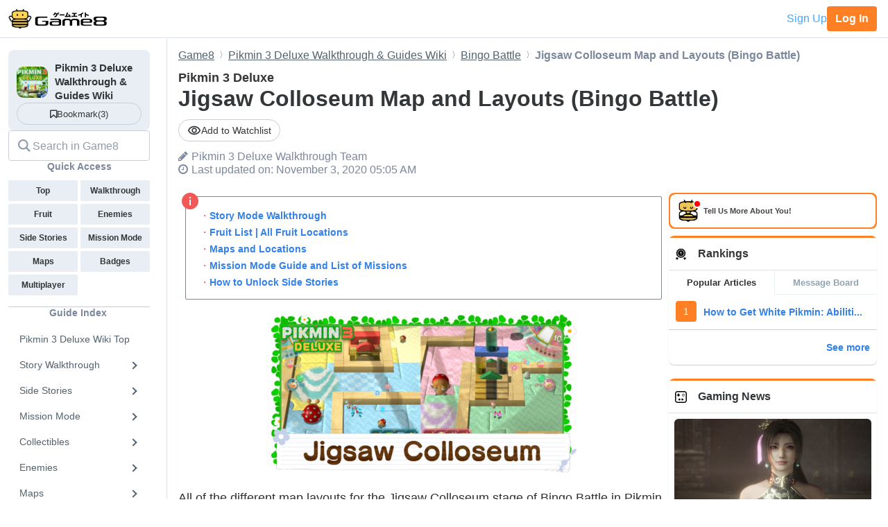

--- FILE ---
content_type: text/html; charset=utf-8
request_url: https://game8.co/games/Pikmin3Deluxe/archives/305924
body_size: 19357
content:
<!DOCTYPE html><html lang="en-US"><head><meta charset="utf-8" /><meta content="width=device-width, initial-scale=1.0, minimum-scale=1.0, user-scalable=no" name="viewport" /><title>Jigsaw Colloseum Map and Layouts (Bingo Battle) | Pikmin 3 Deluxe｜Game8</title><meta content="All of the different map layouts for the Jigsaw Colloseum stage of Bingo Battle in Pikmin 3 Deluxe on the Nintendo Switch. Read on to see the map layouts, available Pikmin, and enemies for each level!" name="description" /><meta content="Pikmin 3 DeluxeWalkthrough Team" name="author" /><meta content="Game8｜The Top Gaming and App Walkthroughs Straight from Japan!" property="og:site_name" /><meta content="Jigsaw Colloseum Map and Layouts (Bingo Battle) | Pikmin 3 Deluxe｜Game8" property="og:title" /><meta content="All of the different map layouts for the Jigsaw Colloseum stage of Bingo Battle in Pikmin 3 Deluxe on the Nintendo Switch. Read on to see the map layouts, available Pikmin, and enemies for each level!" property="og:description" /><meta content="article" property="og:type" /><meta content="https://assets.game8.co/assets/game8_ogp-846ace0d45c153c1174a8beac78a5378ddc11fe3e20f7e4d9b51559cfc4db94d.png" property="og:image" /><meta content="https://game8.co/games/Pikmin3Deluxe/archives/305924" property="og:url" /><meta content="1377134715881745" property="fb:app_id" /><meta content="summary" name="twitter:card" /><meta content="Jigsaw Colloseum Map and Layouts (Bingo Battle) | Pikmin 3 Deluxe｜Game8" name="twitter:title" /><meta content="All of the different map layouts for the Jigsaw Colloseum stage of Bingo Battle in Pikmin 3 Deluxe on the Nintendo Switch. Read on to see the map layouts, available Pikmin, and enemies for each level!" name="twitter:description" /><meta content="https://assets.game8.co/assets/game8_ogp-846ace0d45c153c1174a8beac78a5378ddc11fe3e20f7e4d9b51559cfc4db94d.png" name="twitter:image" /><meta content="@game8co" name="twitter:site" /><link href="https://game8.co/games/Pikmin3Deluxe/archives/305924" rel="canonical" /><link href="https://assets.game8.jp/favicon/favicon.ico" rel="icon" /><link rel="apple-touch-icon" type="image/png" href="https://assets.game8.jp/favicon/apple-touch-icon-57x57.png" sizes="57x57" /><link rel="apple-touch-icon" type="image/png" href="https://assets.game8.jp/favicon/apple-touch-icon-60x60.png" sizes="60x60" /><link rel="apple-touch-icon" type="image/png" href="https://assets.game8.jp/favicon/apple-touch-icon-72x72.png" sizes="72x72" /><link rel="apple-touch-icon" type="image/png" href="https://assets.game8.jp/favicon/apple-touch-icon-76x76.png" sizes="76x76" /><link rel="apple-touch-icon" type="image/png" href="https://assets.game8.jp/favicon/apple-touch-icon-114x114.png" sizes="114x114" /><link rel="apple-touch-icon" type="image/png" href="https://assets.game8.jp/favicon/apple-touch-icon-120x120.png" sizes="120x120" /><link rel="apple-touch-icon" type="image/png" href="https://assets.game8.jp/favicon/apple-touch-icon-144x144.png" sizes="144x144" /><link rel="apple-touch-icon" type="image/png" href="https://assets.game8.jp/favicon/apple-touch-icon-152x152.png" sizes="152x152" /><link rel="apple-touch-icon" type="image/png" href="https://assets.game8.jp/favicon/apple-touch-icon-180x180.png" sizes="180x180" /><link rel="icon" type="image/png" href="https://assets.game8.jp/favicon/favicon-16x16.png" sizes="16x16" /><link rel="icon" type="image/png" href="https://assets.game8.jp/favicon/favicon-32x32.png" sizes="32x32" /><link rel="icon" type="image/png" href="https://assets.game8.jp/favicon/favicon-96x96.png" sizes="96x96" /><link rel="icon" type="image/png" href="https://assets.game8.jp/favicon/favicon-194x194.png" sizes="194x194" /><link rel="icon" type="image/png" href="https://assets.game8.jp/favicon/android-chrome-192x192.png" sizes="192x192" /><meta content="#00aba9" name="msapplication-TileColor" /><meta content="https://assets.game8.jp/favicon/mstile-144x144.png" name="msapplication-TileImage" /><meta content="#ffffff" name="theme-color" /><meta content="telephone=no" name="format-detection" /><script>
//<![CDATA[
window.gon={};gon.rails_env="production";gon.url="https://game8.co/games/Pikmin3Deluxe/archives/305924";gon.cookie_consent=false;gon.device="pc";gon.is_signed_in=false;gon.beacon_track_path="https://tracking.game8.co/track_access";gon.beacon_click_path="https://tracking.game8.co/track_nier";gon.beacon_load_path="https://tracking.game8.co/track_mario";gon.beacon_event_path="https://tracking.game8.co/track_event";gon.beacon_feedback_path="https://tracking.game8.co/track_feedback";gon.airbreak_id=207866;gon.airbreak_key="0f2945920f132de75e7de4fcba5bbe17";gon.game_id=1034;gon.game_name="Pikmin 3 Deluxe";gon.category_ids=[1025];gon.comsumer_game=0;gon.is_sales=false;gon.is_focus=false;gon.game8=1;gon.archive_id=305924;gon.title="Jigsaw Colloseum Map and Layouts (Bingo Battle) | Pikmin 3 Deluxe｜Game8";gon.is_bbs=false;gon.ballots=[];gon.prohibited_words=[];gon.archive_category_id=12166;
//]]>
</script><meta name="csrf-param" content="authenticity_token" />
<meta name="csrf-token" content="16B04DnArl/wR0t3fNOPB50/51C2p10R5glvc0DEfa9lJAFTsOk/FhLELeH+/xVxlMsBHH/uIHY7836sAgBbAg==" /><script src="https://assets.game8.co/assets/shared/head/themeInitializer-0bed25b3cdff25ddc155490b05d13422e4eefae6dbb68c10caf4d2f34c2277c1.js"></script><script src="https://assets.game8.co/assets/pc/head/application-4851e1bebb7a16621175174c45ee44b2c92af43af24c5efcb45b49af72300f30.js"></script><link rel="stylesheet" media="all" href="https://assets.game8.co/assets/pc/new/application-40dc7faf0153998dfc09fc4d8ff66e98d05b37bdce24661beba4ceadc5b21d77.css" /><img height="1" src="https://tracking.game8.co/image.gif?ad_count=1&amp;archive_id=305924&amp;archive_revision=20201103050522&amp;game_id=1034" style="display:none" width="1" />  <script type="text/javascript" async="async" data-noptimize="1" data-cfasync="false" src="//scripts.pubnation.com/tags/0a19cab4-355a-46a1-b9a7-0b80bc3cf81e.js"></script>
  <meta http-equiv="Content-Security-Policy" content="block-all-mixed-content" />
<script>
  (function(h,o,u,n,d) {
    h=h[d]=h[d]||{q:[],onReady:function(c){h.q.push(c)}}
    d=o.createElement(u);d.async=1;d.src=n
    n=o.getElementsByTagName(u)[0];n.parentNode.insertBefore(d,n)
  })(window,document,'script','https://www.datadoghq-browser-agent.com/us1/v5/datadog-rum.js','DD_RUM')
  DD_RUM.onReady(function() {
    DD_RUM.init({
      clientToken: 'pub2965debf9ea72cd70ef0f86b5f894e29',
      applicationId: 'f4183a10-dd57-4630-bb5d-805b980c43c9',
      site: 'datadoghq.com',
      service: 'argon',
      env: 'production',
      version: '0d261cd1768073ac492012e049e9cd9e566e5448',
      sessionSampleRate: 0.1,
      sessionReplaySampleRate: 100,
      trackInteractions: true,
      trackUserInteractions: true,
      trackResources: true,
      trackLongTasks: true,
      defaultPrivacyLevel: 'mask-user-input'
    });
      DD_RUM.setUser({
        id: Cookies.get('gtuid'),
        type: 'guest'
      });

    DD_RUM.startSessionReplayRecording();
  });
</script>
</head><body class="archives-controller show-action signed-out  device-pc custom_wiki_1034 "><noscript><iframe src="https://www.googletagmanager.com/ns.html?id=GTM-W55286Z"
height="0" width="0" style="display:none;visibility:hidden"></iframe></noscript>
<script>(function(w,d,s,l,i){w[l]=w[l]||[];w[l].push({'gtm.start':
new Date().getTime(),event:'gtm.js'});var f=d.getElementsByTagName(s)[0],
j=d.createElement(s),dl=l!='dataLayer'?'&l='+l:'';j.async=true;j.src=
'https://www.googletagmanager.com/gtm.js?id='+i+dl;f.parentNode.insertBefore(j,f);
})(window,document,'script','dataLayer','GTM-W55286Z');</script>
<header class="p-rootHeaderWrapper fixed"><div class="p-rootHeaderContainer"><div class="p-rootHeader__catch"><h1><a aria-label="Your Go-To Walkthrough Site for All Games and Apps - Game8" class="p-rootHeader__icon" href="https://game8.co/"></a></h1><div class="p-rootHeader__mypage"><a class="p-rootHeader__button p-rootHeader__button--signup js-open-membership-modal" data-track-nier-keyword="user_registration_flow" data-track-nier-value="gamewiki_header" data-utm-medium="gamewiki_header" rel="nofollow" href="#">Sign Up</a><a class="p-rootHeader__button p-rootHeader__button--login" rel="nofollow" href="/users/sign_in">Log In</a></div></div></div></header><dialog aria-labelledby="membership-modal-title" class="p-membershipModal" id="membership-modal"><div class="p-membershipModal__backdrop"><div class="p-membershipModal__container"><div class="p-membershipModal__scrollContainer"><main class="p-membershipModal__content"><h2 class="p-membershipModal__title" id="membership-modal-title">What can you do as a free member?</h2><div class="p-membershipModal__defaultContent"><div class="p-membershipModal__image"><img alt="Member benefits illustration" width="210" data-src="https://assets.game8.co/assets/new/membership_modal/member_default-9cfb633bc64b6c4be2065737e7d20df302ad828be64945d3ede44c7648cac20e.png" class="lazy lazy-fadeIn" src="[data-uri]" /></div><h3 class="p-membershipModal__subtitle">Create your free account today and unlock all our premium features and tools to enhance your gaming experience.</h3></div><div class="p-membershipModal__watchlistContent"><div class="p-membershipModal__image"><img alt="Member benefits illustration" width="300" data-src="https://assets.game8.co/assets/new/membership_modal/member_watchlist-ddebbc4ec71c9a934d10d518b5213e1b0f2405d0cc4e7789353daae5182d8a86.png" class="lazy lazy-fadeIn" src="[data-uri]" /></div><h3 class="p-membershipModal__subtitle">Create your free account today and save articles to your watchlist and get notified when they&#39;re updated with new information.</h3></div><div class="p-membershipModal__bookmarkContent"><div class="p-membershipModal__image"><img alt="Member benefits illustration" width="300" data-src="https://assets.game8.co/assets/new/membership_modal/member_bookmark-907c0b88e1f1dd53ab2c334fa3229fce953817184a911ce77302b652bfd9fa20.png" class="lazy lazy-fadeIn" src="[data-uri]" /></div><h3 class="p-membershipModal__subtitle">Create your free account today and save your favorite games for quick access later, synced across all your devices.</h3></div><div class="p-membershipModal__notificationContent"><div class="p-membershipModal__image"><img alt="Member benefits illustration" width="403" data-src="https://assets.game8.co/assets/new/membership_modal/member_notification-2c8f77f2d908aa5172009e7afde1757504dbbc01e9c257aad3b21d93ba17882f.png" class="lazy lazy-fadeIn" src="[data-uri]" /></div><h3 class="p-membershipModal__subtitle">By creating a Game8 account and logging in, you&#39;ll receive instant notifications when someone replies to your posts.</h3></div><div class="p-membershipModal__ratingContent"><div class="p-membershipModal__image"><img alt="Comment rating feature illustration" width="451" data-src="https://assets.game8.co/assets/new/membership_modal/member_rating-bd180df7b81ed456a0a005a74c0357fefc08b533529e86d582f83c9133a825d2.png" class="lazy lazy-fadeIn" src="[data-uri]" /></div><h3 class="p-membershipModal__subtitle">By creating a Game8 account and logging in, you can make use of convenient features in the comments section, such as rating and sorting comments.</h3></div><div class="p-membershipModal__premiumArchiveContent"><div class="p-membershipModal__image"><img alt="Premium archive feature illustration" width="480" data-src="https://assets.game8.co/assets/new/membership_modal/member_premium_archive-c812ab1c62515231f635cc45e59d8d357fb2ed2a471f818538724f088e757192.png" class="lazy lazy-fadeIn" src="[data-uri]" /></div><h3 class="p-membershipModal__subtitle">By creating a Game8 account and logging in, you can access Premium articles that are exclusively available to members.</h3></div><div class="membersFeatureTable"><div class="featureCategory"><div class="featureHeader"><h3 class="featureName">Site Interface</h3><div class="tierColumn guest">Guest</div><div class="tierColumn registered">Free Member</div></div><dl class="featureList"><div class="featureItem"><dt class="featureName"><span>Article Watchlist</span><span aria-describedby="tooltip-article-watchlist" aria-label="Article Watchlist feature information" class="js-discription-tooltip c-tooltip__btn" role="button"><i aria-hidden="true" class="fa fa-question"></i><template class="js-tooltip-content"><div class="tooltip-content" id="tooltip-article-watchlist">Get notifications on the latest updates to any article</div></template></span></dt><dd class="tierColumn check"></dd><dd class="tierColumn check"><i class="fa fa-check"></i></dd></div><div class="featureItem"><dt class="featureName"><span>Game Bookmarks</span><span aria-describedby="tooltip-game-bookmarks" aria-label="Game Bookmarks feature information" class="js-discription-tooltip c-tooltip__btn" role="button"><i aria-hidden="true" class="fa fa-question"></i><template class="js-tooltip-content"><div class="tooltip-content" id="tooltip-game-bookmarks">Bookmark a game for quick access from any page</div></template></span></dt><dd class="tierColumn check"></dd><dd class="tierColumn check"><i class="fa fa-check"></i></dd></div><div class="featureItem"><dt class="featureName"><span>Cross-device Sync</span><span aria-describedby="tooltip-cross-device-sync" aria-label="Cross-device Sync feature information" class="js-discription-tooltip c-tooltip__btn" role="button"><i aria-hidden="true" class="fa fa-question"></i><template class="js-tooltip-content"><div class="tooltip-content" id="tooltip-cross-device-sync">Data retention across devices</div></template></span></dt><dd class="tierColumn check"></dd><dd class="tierColumn check"><i class="fa fa-check"></i></dd></div><div class="featureItem"><dt class="featureName"><span>Light/Dark Theme Toggle</span><span aria-describedby="tooltip-theme-toggle" aria-label="Light/Dark Theme Toggle feature information" class="js-discription-tooltip c-tooltip__btn" role="button"><i aria-hidden="true" class="fa fa-question"></i><template class="js-tooltip-content"><div class="tooltip-content" id="tooltip-theme-toggle">Optional toggle for light/dark theme</div></template></span></dt><dd class="tierColumn check"></dd><dd class="tierColumn check"><i class="fa fa-check"></i></dd></div><div class="featureItem"><dt class="featureName"><span>User Profiles</span><span aria-describedby="tooltip-user-profiles" aria-label="User Profiles feature information" class="js-discription-tooltip c-tooltip__btn" role="button"><i aria-hidden="true" class="fa fa-question"></i><template class="js-tooltip-content"><div class="tooltip-content" id="tooltip-user-profiles">Save your username and profile image</div></template></span></dt><dd class="tierColumn check"></dd><dd class="tierColumn check"><i class="fa fa-check"></i></dd></div><div class="featureItem"><dt class="featureName"><span>Direct Feedback</span><span aria-describedby="tooltip-direct-feedback" aria-label="Direct Feedback feature information" class="js-discription-tooltip c-tooltip__btn" role="button"><i aria-hidden="true" class="fa fa-question"></i><template class="js-tooltip-content"><div class="tooltip-content" id="tooltip-direct-feedback">Send feedback on any article directly to Game8</div></template></span></dt><dd class="tierColumn check"></dd><dd class="tierColumn check"><i class="fa fa-check"></i></dd></div><div class="featureItem"><dt class="featureName"><span>Comment Rating</span><span aria-describedby="tooltip-comment-rating" aria-label="Comment Rating feature information" class="js-discription-tooltip c-tooltip__btn" role="button"><i aria-hidden="true" class="fa fa-question"></i><template class="js-tooltip-content"><div class="tooltip-content" id="tooltip-comment-rating">Use convenient features in the comments section, such as rating and sorting comments</div></template></span></dt><dd class="tierColumn check"></dd><dd class="tierColumn check"><i class="fa fa-check"></i></dd></div></dl></div><div class="featureCategory"><div class="featureHeader"><h3 class="featureName">Game Tools</h3><div class="tierColumn guest">Guest</div><div class="tierColumn registered">Free Member</div></div><dl class="featureList"><div class="featureItem"><dt class="featureName"><span>Interactive Map Access</span><span aria-describedby="tooltip-map-access" aria-label="Interactive Map Access feature information" class="js-discription-tooltip c-tooltip__btn" role="button"><i aria-hidden="true" class="fa fa-question"></i><template class="js-tooltip-content"><div class="tooltip-content" id="tooltip-map-access">Navigate interactive maps</div></template></span></dt><dd class="tierColumn check"><i class="fa fa-check"></i></dd><dd class="tierColumn check"><i class="fa fa-check"></i></dd></div><div class="featureItem"><dt class="featureName"><span>Interactive Map Pins</span><span aria-describedby="tooltip-map-pins" aria-label="Interactive Map Pins feature information" class="js-discription-tooltip c-tooltip__btn" role="button"><i aria-hidden="true" class="fa fa-question"></i><template class="js-tooltip-content"><div class="tooltip-content" id="tooltip-map-pins">Save pin progress on interactive maps</div></template></span></dt><dd class="tierColumn check"></dd><dd class="tierColumn check"><i class="fa fa-check"></i></dd></div><div class="featureItem"><dt class="featureName"><span>Interactive Map Comments</span><span aria-describedby="tooltip-map-comments" aria-label="Interactive Map Comments feature information" class="js-discription-tooltip c-tooltip__btn" role="button"><i aria-hidden="true" class="fa fa-question"></i><template class="js-tooltip-content"><div class="tooltip-content" id="tooltip-map-comments">Comment on pins in the interactive map</div></template></span></dt><dd class="tierColumn check"></dd><dd class="tierColumn check"><i class="fa fa-check"></i></dd></div><div class="featureItem"><dt class="featureName"><span>Interactive Map Pins Cross-Device</span><span aria-describedby="tooltip-map-pins-sync" aria-label="Interactive Map Pins Cross-Device feature information" class="js-discription-tooltip c-tooltip__btn" role="button"><i aria-hidden="true" class="fa fa-question"></i><template class="js-tooltip-content"><div class="tooltip-content" id="tooltip-map-pins-sync">Sync interactive map progress across devices</div></template></span></dt><dd class="tierColumn check"></dd><dd class="tierColumn check"><i class="fa fa-check"></i></dd></div><div class="featureItem"><dt class="featureName"><span>Check List</span><span aria-describedby="tooltip-check-list" aria-label="Check List feature information" class="js-discription-tooltip c-tooltip__btn" role="button"><i aria-hidden="true" class="fa fa-question"></i><template class="js-tooltip-content"><div class="tooltip-content" id="tooltip-check-list">Interactive checklists</div></template></span></dt><dd class="tierColumn check"><i class="fa fa-check"></i></dd><dd class="tierColumn check"><i class="fa fa-check"></i></dd></div><div class="featureItem"><dt class="featureName"><span>Event Choice Checker</span><span aria-describedby="tooltip-event-choice-checker" aria-label="Event Choice Checker feature information" class="js-discription-tooltip c-tooltip__btn" role="button"><i aria-hidden="true" class="fa fa-question"></i><template class="js-tooltip-content"><div class="tooltip-content" id="tooltip-event-choice-checker">Save loadouts for easy event checking in Umamusume Pretty Derby</div></template></span></dt><dd class="tierColumn check"></dd><dd class="tierColumn check"><i class="fa fa-check"></i></dd></div><div class="featureItem"><dt class="featureName"><span>Deck Builder Cross-Device</span><span aria-describedby="tooltip-deck-builder-sync" aria-label="Deck Builder Cross-Device feature information" class="js-discription-tooltip c-tooltip__btn" role="button"><i aria-hidden="true" class="fa fa-question"></i><template class="js-tooltip-content"><div class="tooltip-content" id="tooltip-deck-builder-sync">Sync decks in Deck Builder across devices for Pokemon TCG Pocket, etc.</div></template></span></dt><dd class="tierColumn check"></dd><dd class="tierColumn check"><i class="fa fa-check"></i></dd></div><div class="featureItem"><dt class="featureName"><span>Message Board Notification</span><span aria-describedby="tooltip-message-board-notification" aria-label="Message Board Notification feature information" class="js-discription-tooltip c-tooltip__btn" role="button"><i aria-hidden="true" class="fa fa-question"></i><template class="js-tooltip-content"><div class="tooltip-content" id="tooltip-message-board-notification">Receive real-time notifications about updates and replies on your message board.</div></template></span></dt><dd class="tierColumn check"></dd><dd class="tierColumn check"><i class="fa fa-check"></i></dd></div><div class="featureItem"><dt class="featureName"><span>Message Board Cross-Device</span><span aria-describedby="tooltip-message-board-sync" aria-label="Message Board Cross-Device feature information" class="js-discription-tooltip c-tooltip__btn" role="button"><i aria-hidden="true" class="fa fa-question"></i><template class="js-tooltip-content"><div class="tooltip-content" id="tooltip-message-board-sync">Sync threads in Message Boards across devices</div></template></span></dt><dd class="tierColumn check"></dd><dd class="tierColumn check"><i class="fa fa-check"></i></dd></div><div class="featureItem"><dt class="featureName"><span>Build Planner</span><span aria-describedby="tooltip-build-planner" aria-label="Build Planner feature information" class="js-discription-tooltip c-tooltip__btn" role="button"><i aria-hidden="true" class="fa fa-question"></i><template class="js-tooltip-content"><div class="tooltip-content" id="tooltip-build-planner">Enter ideal skills to generate builds for Monster Hunter, etc.</div></template></span></dt><dd class="tierColumn check"><i class="fa fa-check"></i></dd><dd class="tierColumn check"><i class="fa fa-check"></i></dd></div><div class="featureItem"><dt class="featureName"><span>Stat Calculator</span><span aria-describedby="tooltip-stat-calculator" aria-label="Stat Calculator feature information" class="js-discription-tooltip c-tooltip__btn" role="button"><i aria-hidden="true" class="fa fa-question"></i><template class="js-tooltip-content"><div class="tooltip-content" id="tooltip-stat-calculator">Calculate stats and damage in ranked battles for Pokemon, etc.</div></template></span></dt><dd class="tierColumn check"><i class="fa fa-check"></i></dd><dd class="tierColumn check"><i class="fa fa-check"></i></dd></div><div class="featureItem"><dt class="featureName"><span>Diagnostic Tool</span><span aria-describedby="tooltip-diagnostic-tool" aria-label="Diagnostic Tool feature information" class="js-discription-tooltip c-tooltip__btn" role="button"><i aria-hidden="true" class="fa fa-question"></i><template class="js-tooltip-content"><div class="tooltip-content" id="tooltip-diagnostic-tool">Answer questions to find your ideal class or weapon</div></template></span></dt><dd class="tierColumn check"><i class="fa fa-check"></i></dd><dd class="tierColumn check"><i class="fa fa-check"></i></dd></div><div class="featureItem"><dt class="featureName"><span>Weapon/Armor Wishlist</span><span aria-describedby="tooltip-wishlist" aria-label="Weapon/Armor Wishlist feature information" class="js-discription-tooltip c-tooltip__btn" role="button"><i aria-hidden="true" class="fa fa-question"></i><template class="js-tooltip-content"><div class="tooltip-content" id="tooltip-wishlist">Wishlist feature for craftable weapons and armor</div></template></span></dt><dd class="tierColumn check"></dd><dd class="tierColumn check"><i class="fa fa-check"></i></dd></div></dl></div></div><p class="p-membershipModal__learnMore">Want more information?<a class="p-membershipModal__learnMoreLink track_nier" data-track-nier-keyword="membership_modal_learnmore" data-track-nier-value="gamewiki_header" href="/members?utm_source=game8&amp;utm_medium=gamewiki_header&amp;utm_campaign=learnmore_click&amp;utm_content=membership_modal">Learn more</a></p></main></div><footer class="p-membershipModal__footer"><a class="p-membershipModal__button p-membershipModal__buttonClose track_nier js-continue-as-guest" data-action="guest" data-track-nier-keyword="user_registration_guest" data-track-nier-value="gamewiki_header" href="javascript:void(0)">Continue as a guest</a><a class="p-membershipModal__registration p-membershipModal__button track_nier" data-track-nier-keyword="user_registration_flow" data-track-nier-value="gamewiki_header" href="/users/sign_up?utm_campaign=signup_click&amp;utm_content=membership_modal&amp;utm_medium=gamewiki_header&amp;utm_source=game8">Join now</a></footer></div></div></dialog><div class="p-archiveBody__container"><div class="p-archiveBody__main"><script src="https://assets.game8.co/assets/pc/social/comments/application-d6568a6ab9f9c979e424d55f4ce75b3bc631d430836b8346b9de14614afc1577.js" defer="defer"></script><script src="https://assets.game8.co/assets/pc/social/common/application-81daa60d3fcdb1834483d87f76649a0f5dd2fd9e6c7e978cde14ea2c6b935c16.js" defer="defer"></script>  <script type="application/ld+json">
    {
      "@context": "https://schema.org",
      "@type": "Article",
      "headline": "Jigsaw Colloseum Map and Layouts (Bingo Battle) | Pikmin 3 Deluxe",
      "author":{
        "@type": "Organization",
        "name": "Pikmin 3 Deluxe Walkthrough Team",
        "url": "https://twitter.com/"
      },
      "publisher":{
        "@type": "Organization",
        "name": "Game8",
        "url": "https://game8.co/",
        "logo":{
            "@type": "ImageObject",
            "url": "https://assets.game8.co/public/logo.png"
        }
      },
      "datePublished": "2020-11-03 05:05:22 -0500",
      "dateModified": "2023-08-18 04:42:11 -0400",
      "mainEntityOfPage":{
        "@type": "WebPage",
        "@id": "https://game8.co/games/Pikmin3Deluxe/archives/305924"
      },
      "name": "Jigsaw Colloseum Map and Layouts (Bingo Battle) | Pikmin 3 Deluxe",
      "url": "https://game8.co/games/Pikmin3Deluxe/archives/305924",
      "image": "https://img.game8.co/3278608/c0348f2db78519c170ab42e502211f8c.jpeg/thumb",
      "thumbnailUrl": "https://img.game8.co/3278608/c0348f2db78519c170ab42e502211f8c.jpeg/thumb",
      "description": "All of the different map layouts for the Jigsaw Colloseum stage of Bingo Battle in Pikmin 3 Deluxe on the Nintendo Switch. Read on to see the map layouts, available Pikmin, and enemies for each level!"
    }
  </script>
<div class="p-archiveContent__header"><div class="l-breadcrumb"><div class="l-breadcrumb__mask"></div><ul class="l-breadcrumb__list" itemscope="" itemtype="http://schema.org/BreadcrumbList"><li itemprop="itemListElement" itemscope="" itemtype="http://schema.org/ListItem"><a class="track_nier" itemprop="item" data-track-nier-keyword="click_breadcrumb" data-track-nier-value="Game8" href="https://game8.co/"><span itemprop="name">Game8</span></a><meta content="1" itemprop="position" /></li><li itemprop="itemListElement" itemscope="" itemtype="http://schema.org/ListItem"><a class="track_nier" itemprop="item" data-track-nier-keyword="click_breadcrumb" data-track-nier-value="Pikmin 3 Deluxe Walkthrough &amp; Guides Wiki" href="https://game8.co/games/Pikmin3Deluxe"><span itemprop="name">Pikmin 3 Deluxe Walkthrough &amp; Guides Wiki</span></a><meta content="https://game8.co/games/Pikmin3Deluxe" itemprop="item" /><meta content="2" itemprop="position" /></li><li itemprop="itemListElement" itemscope="" itemtype="http://schema.org/ListItem"><a class="track_nier" itemprop="item" data-track-nier-keyword="click_breadcrumb" data-track-nier-value="Bingo Battle" href="https://game8.co/games/Pikmin3Deluxe/archives/305161"><span itemprop="name">Bingo Battle</span></a><meta content="https://game8.co/games/Pikmin3Deluxe/archives/305161" itemprop="item" /><meta content="3" itemprop="position" /></li><li itemprop="itemListElement" itemscope="" itemtype="http://schema.org/ListItem"><span itemprop="name">Jigsaw Colloseum Map and Layouts (Bingo Battle)</span><meta content="" itemprop="item" /><meta content="4" itemprop="position" /></li></ul></div><div class="p-archiveHeader"><div class="p-archiveHeader__gameTitle">Pikmin 3 Deluxe</div><h1 class="p-archiveHeader__title" itemprop="name">Jigsaw Colloseum Map and Layouts (Bingo Battle)</h1><div class="p-archiveHeader__content"><div class="p-archiveHeader__buttons"><div class="p-archiveHeader__notification js-open-membership-modal" data-modal-content-type="watchlist" data-track-nier-keyword="user_registration_flow" data-track-nier-value="watchlist_button" data-utm-medium="notification_button"><div class="p-archiveHeader__notification-label"><svg width="20" height="14" viewbox="0 0 20 14" fill="none" xmlns="http://www.w3.org/2000/svg">
<path d="M10.0007 2.41667C13.159 2.41667 15.9756 4.19167 17.3506 7C15.9756 9.80833 13.1673 11.5833 10.0007 11.5833C6.83398 11.5833 4.02565 9.80833 2.65065 7C4.02565 4.19167 6.84232 2.41667 10.0007 2.41667ZM10.0007 0.75C5.83398 0.75 2.27565 3.34167 0.833984 7C2.27565 10.6583 5.83398 13.25 10.0007 13.25C14.1673 13.25 17.7256 10.6583 19.1673 7C17.7256 3.34167 14.1673 0.75 10.0007 0.75ZM10.0007 4.91667C11.1507 4.91667 12.084 5.85 12.084 7C12.084 8.15 11.1507 9.08333 10.0007 9.08333C8.85065 9.08333 7.91732 8.15 7.91732 7C7.91732 5.85 8.85065 4.91667 10.0007 4.91667ZM10.0007 3.25C7.93398 3.25 6.25065 4.93333 6.25065 7C6.25065 9.06667 7.93398 10.75 10.0007 10.75C12.0673 10.75 13.7506 9.06667 13.7506 7C13.7506 4.93333 12.0673 3.25 10.0007 3.25Z"></path>
</svg>
<span class="add">Add to Watchlist</span></div></div></div><div class="p-archiveHeader__author"><i class="fa fa-pencil" style="margin-right: 5px;"></i><span itemprop="author">Pikmin 3 Deluxe Walkthrough Team</span></div><div class="p-archiveHeader__info"><div class="p-archiveHeader__date"><i class="fa fa-clock-o" style="margin-right: 5px;"></i><time datetime="2023-08-18T04:42:11-04:00" itemprop="dateModified">Last updated on: November 3, 2020 05:05 AM</time></div></div></div></div></div><div class="p-archiveContent__container"><div class="p-archiveContent__main"><div class="a-announce"><div class="a-announce__inner">
<p class='a-paragraph'>・<a class='a-link track_nier' data-track-nier-keyword='announce_link' data-track-nier-value='Story Mode Walkthrough' href='/games/Pikmin3Deluxe/archives/305079' >Story Mode Walkthrough</a><br>・<a class='a-link track_nier' data-track-nier-keyword='announce_link' data-track-nier-value='Fruit List | All Fruit Locations' href='/games/Pikmin3Deluxe/archives/305081' >Fruit List | All Fruit Locations</a><br>・<a class='a-link track_nier' data-track-nier-keyword='announce_link' data-track-nier-value='Maps and Locations' href='/games/Pikmin3Deluxe/archives/305162' >Maps and Locations</a><br>・<a class='a-link track_nier' data-track-nier-keyword='announce_link' data-track-nier-value='Mission Mode Guide and List of Missions' href='/games/Pikmin3Deluxe/archives/305082' >Mission Mode Guide and List of Missions</a><br>・<a class='a-link track_nier' data-track-nier-keyword='announce_link' data-track-nier-value='How to Unlock Side Stories' href='/games/Pikmin3Deluxe/archives/305797' >How to Unlock Side Stories</a></p>
<svg viewbox="0 0 24 24" class="a-announce__icon"><path d="M12 24c6.627 0 12-5.373 12-12s-5.373-12-12-12-12 5.373-12 12 5.373 12 12 12zm1-6h-2v-8h2v8zm-1-12.25c.69 0 1.25.56 1.25 1.25s-.56 1.25-1.25 1.25-1.25-.56-1.25-1.25.56-1.25 1.25-1.25z"></path></svg>
</div></div><div class="archive-style-wrapper"><p class='a-paragraph'><img src='[data-uri]' class='a-img lazy lazy-non-square' alt='Jigsaw Colloseum Banner Image' data-src='https://img.game8.co/3293966/ce0eab38f42e798d257bede0eaa40370.png/show' width='440' style='height: 0; padding-bottom: calc(px*230/440); padding-bottom: calc(min(100%,440px)*230/440);' /></p>

<p class='a-paragraph'>All of the different map layouts for the Jigsaw Colloseum stage of Bingo Battle in Pikmin 3 Deluxe on the Nintendo Switch. Read on to see the map layouts, available Pikmin, and enemies for each level!</p>

<p><div class='a-outline'><p><svg aria-hidden='true' focusable='false' data-prefix='fas' data-icon='list-ul' class='svg-inline--fa fa-list-ul fa-w-16' role='img' xmlns='http://www.w3.org/2000/svg' viewBox='0 0 512 512'><path fill='currentColor' d='M48 48a48 48 0 1 0 48 48 48 48 0 0 0-48-48zm0 160a48 48 0 1 0 48 48 48 48 0 0 0-48-48zm0 160a48 48 0 1 0 48 48 48 48 0 0 0-48-48zm448 16H176a16 16 0 0 0-16 16v32a16 16 0 0 0 16 16h320a16 16 0 0 0 16-16v-32a16 16 0 0 0-16-16zm0-320H176a16 16 0 0 0-16 16v32a16 16 0 0 0 16 16h320a16 16 0 0 0 16-16V80a16 16 0 0 0-16-16zm0 160H176a16 16 0 0 0-16 16v32a16 16 0 0 0 16 16h320a16 16 0 0 0 16-16v-32a16 16 0 0 0-16-16z'></path></svg>List of Contents</p><ul><li><a class='list_contents track_nier' data-track-nier-keyword='contents-index' data-track-nier-value='Jigsaw Colloseum Map Layouts' href='#hl_1'>Jigsaw Colloseum Map Layouts</a></li><li><a class='list_contents a-outline__tree track_nier' data-track-nier-keyword='contents-index' data-track-nier-value='Layout 1' href='#hm_1'>Layout 1</a></li><li><a class='list_contents a-outline__tree track_nier' data-track-nier-keyword='contents-index' data-track-nier-value='Layout 2' href='#hm_2'>Layout 2</a></li><li><a class='list_contents a-outline__tree track_nier' data-track-nier-keyword='contents-index' data-track-nier-value='Layout 3' href='#hm_3'>Layout 3</a></li><li><a class='list_contents track_nier' data-track-nier-keyword='contents-index' data-track-nier-value='Jigsaw Colloseum Enemies' href='#hl_2'>Jigsaw Colloseum Enemies</a></li><li><a class='list_contents track_nier' data-track-nier-keyword='contents-index' data-track-nier-value='Related Guides' href='#hl_3'>Related Guides</a></li></ul></div></p>
<h2 class='a-header--2' id='hl_1'>Jigsaw Colloseum Map Layouts</h2><h3 class='a-header--3' id='hm_1'>Layout 1</h3>
<div class='imageLink js-open-image-modal' data-image-url='https://img.game8.co/3293744/189b8b6c2179c0938d15360d6ba7dc0d.png/original' data-micromodal-trigger='js-open-image-modal'><img src='[data-uri]' class='a-img lazy' alt='Jigsaw Colloseum Layout 1' data-src='https://img.game8.co/3293744/189b8b6c2179c0938d15360d6ba7dc0d.png/show' width='440' height='440' /><span class='imageLink__icon'></span></div>
<h4 class='a-header--4' id='hs_1'>Available Pikmin</h4>
<table class='a-table a-table a-table center' style=''>
  <tr>
    <th colspan=4>Pikmin in this Mission</th>
  </tr>
  <tr>
<td width="25%" class="center">
<a class='a-link' href=https://game8.co/games/Pikmin3Deluxe/archives/305648><img src='[data-uri]' class='a-img lazy' alt='Red Pikmin' data-src='https://img.game8.co/3291605/3377a5f78a8b1ae5c9eb5c2d0dee55bd.png/show' width='50' height='50' />Red Pikmin</a>
</td>

<td width="25%" class="center">
<a class='a-link' href=https://game8.co/games/Pikmin3Deluxe/archives/305722><img src='[data-uri]' class='a-img lazy' alt='White Pikmin' data-src='https://img.game8.co/3291609/c51ae9ce3de19958a24e722efe3b7c15.png/show' width='50' height='50' />White Pikmin</a>
</td>


  </tr>
</table>
<h3 class='a-header--3' id='hm_2'>Layout 2</h3>
<div class='imageLink js-open-image-modal' data-image-url='https://img.game8.co/3293745/4ce8fabc59b7594e3b5409b1c30a15c9.png/original' data-micromodal-trigger='js-open-image-modal'><img src='[data-uri]' class='a-img lazy' alt='Jigsaw Colloseum Layout 2' data-src='https://img.game8.co/3293745/4ce8fabc59b7594e3b5409b1c30a15c9.png/show' width='440' height='440' /><span class='imageLink__icon'></span></div>
<h4 class='a-header--4' id='hs_2'>Available Pikmin</h4>
<table class='a-table a-table a-table center' style=''>
  <tr>
    <th colspan=4>Pikmin in this Mission</th>
  </tr>
  <tr>
<td width="25%" class="center">
<a class='a-link' href=https://game8.co/games/Pikmin3Deluxe/archives/305648><img src='[data-uri]' class='a-img lazy' alt='Red Pikmin' data-src='https://img.game8.co/3291605/3377a5f78a8b1ae5c9eb5c2d0dee55bd.png/show' width='50' height='50' />Red Pikmin</a>
</td>

<td width="25%" class="center">
<a class='a-link' href=https://game8.co/games/Pikmin3Deluxe/archives/305679><img src='[data-uri]' class='a-img lazy' alt='Rock Pikmin' data-src='https://img.game8.co/3291608/00d9ae69a93a26953249ba1c6076776b.png/show' width='50' height='50' />Rock Pikmin</a>
</td>


  </tr>
</table>
<h3 class='a-header--3' id='hm_3'>Layout 3</h3>
<div class='imageLink js-open-image-modal' data-image-url='https://img.game8.co/3293747/8c3e0f673fc12ae6c6a2eeb5e3cce6db.png/original' data-micromodal-trigger='js-open-image-modal'><img src='[data-uri]' class='a-img lazy' alt='Jigsaw Colloseum Layout 3' data-src='https://img.game8.co/3293747/8c3e0f673fc12ae6c6a2eeb5e3cce6db.png/show' width='440' height='440' /><span class='imageLink__icon'></span></div>
<h4 class='a-header--4' id='hs_3'>Available Pikmin</h4>
<table class='a-table a-table a-table center' style=''>
  <tr>
    <th colspan=4>Pikmin in this Mission</th>
  </tr>
  <tr>
<td width="25%" class="center">
<a class='a-link' href=https://game8.co/games/Pikmin3Deluxe/archives/305679><img src='[data-uri]' class='a-img lazy' alt='Rock Pikmin' data-src='https://img.game8.co/3291608/00d9ae69a93a26953249ba1c6076776b.png/show' width='50' height='50' />Rock Pikmin</a>
</td>

<td width="25%" class="center">
<a class='a-link' href=https://game8.co/games/Pikmin3Deluxe/archives/305709><img src='[data-uri]' class='a-img lazy' alt='Yellow Pikmin' data-src='https://img.game8.co/3291611/35f6c2810cfbc515fa8b9de91cf50404.png/show' width='50' height='50' />Yellow Pikmin</a>
</td>


  </tr>
</table>
<h2 class='a-header--2' id='hl_2'>Jigsaw Colloseum Enemies</h2>
<table class='a-table a-table a-table ' style=''>
<tr>
<td width="25%" class="center">

<a class='a-link' href=https://game8.co/games/Pikmin3Deluxe/archives/305406><img src='[data-uri]' class='a-img lazy lazy-non-square' alt='Yellow Wollywog Icon' data-src='https://img.game8.co/3292568/93081a49cf04711c4c960fccfcabb10f.png/show' width='50' style='height: 0; padding-bottom: calc(50px*56/50); padding-bottom: calc(min(100%,50px)*56/50);' />Yellow Wollywog</a>




</td>
<td width="25%" class="center">

<a class='a-link' href=https://game8.co/games/Pikmin3Deluxe/archives/305420><img src='[data-uri]' class='a-img lazy lazy-non-square' alt='Spotty Bulbear Icon' data-src='https://img.game8.co/3292578/9d3334905ec9e6694b8acc1039ebdcde.png/show' width='50' style='height: 0; padding-bottom: calc(50px*55/50); padding-bottom: calc(min(100%,50px)*55/50);' />Spotty Bulbear</a>




</td>
<td width="25%" class="center">

<a class='a-link' href=https://game8.co/games/Pikmin3Deluxe/archives/305424><img src='[data-uri]' class='a-img lazy lazy-non-square' alt='Dwarf Bulborbs Icon' data-src='https://img.game8.co/3292577/4445711840519e9601182840306bf409.png/show' width='50' style='height: 0; padding-bottom: calc(50px*54/50); padding-bottom: calc(min(100%,50px)*54/50);' />Dwarf Bulborbs</a>




</td>
<td width="25%" class="center">

<a class='a-link' href=https://game8.co/games/Pikmin3Deluxe/archives/305429><img src='[data-uri]' class='a-img lazy lazy-non-square' alt='Dwarf Bulbear Icon' data-src='https://img.game8.co/3292591/381969db9794fe2ee8c6eb972d3b7338.png/show' width='50' style='height: 0; padding-bottom: calc(50px*54/50); padding-bottom: calc(min(100%,50px)*54/50);' />Dwarf Bulbear</a>




</td>

</tr><tr>
<td width="25%" class="center">

<a class='a-link' href=https://game8.co/games/Pikmin3Deluxe/archives/305430><img src='[data-uri]' class='a-img lazy lazy-non-square' alt='Bulborb Icon' data-src='https://img.game8.co/3292614/c27f76c9c71cc1bcf50250f2279fe1d6.png/show' width='50' style='height: 0; padding-bottom: calc(50px*55/50); padding-bottom: calc(min(100%,50px)*55/50);' />Bulborb</a>




</td>
<td width="25%" class="center">

<a class='a-link' href=https://game8.co/games/Pikmin3Deluxe/archives/305434><img src='[data-uri]' class='a-img lazy lazy-non-square' alt='Orange Bulborb Icon' data-src='https://img.game8.co/3292580/de8fc3ea516058b004195af7cb68cdb6.png/show' width='50' style='height: 0; padding-bottom: calc(50px*54/50); padding-bottom: calc(min(100%,50px)*54/50);' />Orange Bulborb</a>




</td>
<td width="25%" class="center">

<a class='a-link' href=https://game8.co/games/Pikmin3Deluxe/archives/305437><img src='[data-uri]' class='a-img lazy lazy-non-square' alt='Medusal Slurker Icon' data-src='https://img.game8.co/3292599/8a171486052d6e6581ef583398ff0630.png/show' width='50' style='height: 0; padding-bottom: calc(50px*55/50); padding-bottom: calc(min(100%,50px)*55/50);' />Medusal Slurker</a>




</td>
<td width="25%" class="center">

<a class='a-link' href=https://game8.co/games/Pikmin3Deluxe/archives/305443><img src='[data-uri]' class='a-img lazy lazy-non-square' alt='Bearded Amprat Icon' data-src='https://img.game8.co/3292585/1b7fd38b04110933dc85ed86d7b5c220.png/show' width='50' style='height: 0; padding-bottom: calc(50px*54/50); padding-bottom: calc(min(100%,50px)*54/50);' />Bearded Amprat</a>




</td>

</tr><tr>
<td width="25%" class="center">

<a class='a-link' href=https://game8.co/games/Pikmin3Deluxe/archives/305449><img src='[data-uri]' class='a-img lazy lazy-non-square' alt='Whiptongue Bulborb Icon' data-src='https://img.game8.co/3292606/14cc4b0e1eee5a27f3a3b638968fa189.png/show' width='50' style='height: 0; padding-bottom: calc(50px*54/50); padding-bottom: calc(min(100%,50px)*54/50);' />Whiptongue Bulborb</a>




</td>
<td width="25%" class="center">

<a class='a-link' href=https://game8.co/games/Pikmin3Deluxe/archives/305450><img src='[data-uri]' class='a-img lazy lazy-non-square' alt='Calcified Crushblat Icon' data-src='https://img.game8.co/3292616/6f2e7c91db8a1355e8b9159b8e6313b6.png/show' width='50' style='height: 0; padding-bottom: calc(50px*54/50); padding-bottom: calc(min(100%,50px)*54/50);' />Calcified Crushblat</a>




</td>

</tr>
</table>
<h2 class='a-header--2' id='hl_3'>Related Guides</h2>
<p class='a-paragraph'><img src='[data-uri]' class='a-img lazy lazy-non-square' alt='Bingo Battle' data-src='https://img.game8.co/3294116/f72323b8c2667c5f039951dea01b0ce8.png/show' width='440' style='height: 0; padding-bottom: calc(100%*110/440); padding-bottom: calc(min(100%,440px)*110/440);' /></p>

<p class='a-paragraph'><a class='a-btn' href='/games/Pikmin3Deluxe/archives/305161' style='border-color: ; background-color: ; color: ;'><span>How to Win in Bingo Battle</span></a></p>

<table class='a-table center' style=''>
  <tr>
    <th colspan='3'>Bingo Battle Stages</th>
  </tr>
  <tr>
    <td width="33%"><a class='a-link' href=/games/Pikmin3Deluxe/archives/305896>Shaded Terrace</a></td>
    <td width="33%"><a class='a-link' href=/games/Pikmin3Deluxe/archives/305913>Stagnant Sea</a></td>
    <td width="33%"><a class='a-link' href=/games/Pikmin3Deluxe/archives/305914>Twisted Cavern</a></td>
  </tr>
  <tr>
    <td><a class='a-link' href=/games/Pikmin3Deluxe/archives/305915>Arid Metropolis</a></td>
    <td><a class='a-link' href=/games/Pikmin3Deluxe/archives/305916>Rusted Labryinth</a></td>
    <td><a class='a-link' href=/games/Pikmin3Deluxe/archives/305917>Jigsaw Fortress</a></td>
  </tr>
  <tr>
    <td><a class='a-link' href=/games/Pikmin3Deluxe/archives/305918>Blooming Terrace</a></td>
    <td><a class='a-link' href=/games/Pikmin3Deluxe/archives/305919>Parched Brook</a></td>
    <td><a class='a-link' href=/games/Pikmin3Deluxe/archives/305920>Buried Pond</a></td>
  </tr>
  <tr>
    <td><a class='a-link' href=/games/Pikmin3Deluxe/archives/305921>Sandbox Kingdom</a></td>
    <td><a class='a-link' href=/games/Pikmin3Deluxe/archives/305923>Corroded Maze</a></td>
    <td><b class='a-bold'>Jigsaw Colloseum</b></td>
  </tr>
</table>
</div><div class="track_mario" data-track-mario-keyword="comment_top" data-track-mario-value="305924"></div><div class="c-container"><h2 class="a-header--2">Comment</h2><div class="c-row"><a class="a-btn track_nier" data-track-nier-keyword="archive.comment_more_link.click" data-track-nier-value="abtest_pc_1" href="https://game8.co/games/Pikmin3Deluxe/archives/305924/comments">See more comments (1 Comments)</a></div></div><div class="c-container c-container--top20"><div class="c-share"><div class="c-share__text">Share:</div><div class="c-share__links"><a class="c-share__link c-share__link--fb track_nier" data-track-nier-keyword="share_btn_click" data-track-nier-value="facebook" href="https://www.facebook.com/sharer/sharer.php?u=https%3A%2F%2Fgame8.co%2Fgames%2FPikmin3Deluxe%2Farchives%2F305924" target="_blank"><i class="icon-facebook"></i></a><a class="c-share__link c-share__link--tw track_nier" data-track-nier-keyword="share_btn_click" data-track-nier-value="twitter" href="https://twitter.com/share?url=https%3A%2F%2Fgame8.co%2Fgames%2FPikmin3Deluxe%2Farchives%2F305924&amp;text=Jigsaw%20Colloseum%20Map%20and%20Layouts%20%28Bingo%20Battle%29%20%7C%20Pikmin%203%20Deluxe%20%EF%BD%9CGame8&amp;hashtags=Pikmin 3 Deluxe" target="_blank"><i class="icon-twitter"></i></a><a class="c-share__link c-share__link--pn track_nier" data-track-nier-keyword="share_btn_click" data-track-nier-value="pinterest" href="https://www.pinterest.com/pin/create/button/?url=https%3A%2F%2Fgame8.co%2Fgames%2FPikmin3Deluxe%2Farchives%2F305924" target="_blank"><i class="icon-pinterest"></i></a><a class="c-share__link track_nier" data-track-nier-keyword="share_btn_click" data-track-nier-value="reddit" href="https://www.reddit.com/submit?url=https%3A%2F%2Fgame8.co%2Fgames%2FPikmin3Deluxe%2Farchives%2F305924" target="_blank"><img class="c-share__link--image" alt="share on reddit" src="https://assets.game8.co/assets/reddit-logo-741347667351e845058a64b1a9561efe7d8df070bfe68f327d32709a0a24dce7.png" /></a><a class="c-share__link track_nier" data-track-nier-keyword="share_btn_click" data-track-nier-value="whatsapp" href="https://api.whatsapp.com/send?text=https%3A%2F%2Fgame8.co%2Fgames%2FPikmin3Deluxe%2Farchives%2F305924" target="_blank"><img class="c-share__link--image" alt="share on whatsapp" src="https://assets.game8.co/assets/whatsapp-logo-28af676e97b2ee24caff60932cd0ea3eeecd0a839ebcb7636def3410f15c95e4.png" /></a><a class="c-share__link track_nier" data-track-nier-keyword="share_btn_click" data-track-nier-value="messenger" href="https://m.me/?text=https%3A%2F%2Fgame8.co%2Fgames%2FPikmin3Deluxe%2Farchives%2F305924" target="_blank"><img class="c-share__link--image" alt="share on messenger" src="https://assets.game8.co/assets/messenger-logo-e50fbe78e64af7739beaf5eab8ed1836051018ac1bfdde5a42391b195057c8f3.png" /></a></div></div></div><div class="c-container"><h2 class="a-header--2">Author</h2><div class="p-article__author" itemscope="" itemtype="https://schema.org/author"><div class="p-article__author__item"><div class="p-article__author__thumb"><img data-src="https://img.game8.co/3278606/22e393c8eede26073cf25229fd55c3f2.jpeg/thumb" class="lazy lazy-fadeIn" src="[data-uri]" /></div><div class="p-article__author__text"><div class="p-authorListItem__title archive" itemprop="name">Pikmin 3 Deluxe Walkthrough Team</div><div class="p-authorListItem__lead archive" itemprop="description">This article was created by Game8&#39;s elite team of writers and gamers.</div></div></div></div></div><div class="c-micromodal c-micromodal-slide" id="js-reply-modal"><div class="c-micromodal__overlay" data-micromodal-close=""><div class="c-micromodal__container"><button class="c-micromodal__close" data-micromodal-close=""></button><div class="c-micromodal__content"><ul id="js-reply-modal-content"></ul></div><div class="button-container-center"><button class="button button-sm button-gray" data-micromodal-close="">Close</button></div></div></div></div><div class="c-micromodal c-micromodal-slide" id="js-event-modal"><div class="c-micromodal__overlay" data-micromodal-close=""><div class="c-micromodal__container"><button class="c-micromodal__close" data-micromodal-close=""></button><div class="c-micromodal__header" id="js-event-modal-header"></div><div class="c-micromodal__content"><div id="js-event-modal-content"></div><div id="js-event-modal-footer"></div><div class="button-container-center"><button class="button button-sm button-gray" data-micromodal-close="">Close</button></div></div></div></div></div><div class="p-archiveFeedback"><a class="p-archiveFeedback__link js-open-membership-modal" data-utm-medium="feedback" data-track-nier-keyword="user_registration_flow" data-track-nier-value="signup_to_feedback" href="#"><i class="fa fa-exclamation-triangle p-archiveFeedback__icon"></i><span>Leave feedback</span><small>(Login required)</small></a></div><ul class="p-archiveBreadcrumb"><li class="p-archiveBreadcrumbItem"><p class="p-archiveBreadcrumbItem__inner"><a class="p-archiveBreadcrumbItem__elem p-archiveBreadcrumbItem__elem--first" href="https://game8.co/games/Pikmin3Deluxe">Pikmin 3 Deluxe Walkthrough &amp; Guides Wiki</a></p></li><li class="p-archiveBreadcrumbItem"><p class="p-archiveBreadcrumbItem__inner"><a class="p-archiveBreadcrumbItem__elem" href="https://game8.co/games/Pikmin3Deluxe/archives/305161">Bingo Battle</a></p></li><li class="p-archiveBreadcrumbItem"><p class="p-archiveBreadcrumbItem__inner"><span class="p-archiveBreadcrumbItem__elem p-archiveBreadcrumbItem__elem--last">Jigsaw Colloseum Map and Layouts (Bingo Battle)</span></p></li></ul></div><div class="p-archiveContent__side"><div class="drawer_survey"><a class="drawer_survey--item track_nier" data-track-nier-keyword="alternative_survey.click" data-track-nier-value="pc" href="https://forms.gle/mbxqyCYxZmsH95Lm7" rel="noopener" target="_blank"><div class="drawer_survey--item__bee"><img src="https://assets.game8.co/assets/bee_apology-619630bea80d7d88db8657d5246bfa6a9ccdd509927c54942c8f169002b788ce.png" width="36" height="32" /><div class="drawer_survey--item__bee--badge"></div></div><div class="drawer_survey--item__title"><div class="drawer_survey--item__title--main">Tell Us More About You!</div></div></a></div><div class="c-sideContainer"><div class="c-heading c-heading--orange"><svg viewbox="0 0 24 24" class="c-heading__icon">
<path d="M18,10c0,3.3-2.7,6-6,6s-6-2.7-6-6s2.7-6,6-6S18,6.7,18,10z M13,7h-0.8c-0.4,1.1-1.7,1.1-2.2,1.1V9h2v4h1V7z
	 M22,11.7l-1.9,1.2l0.7,2.1l-2.2,0.5l-0.1,2.2l-2.2-0.3l-0.8,2l-2-1L12,20l-1.5-1.6l-2,1l-0.8-2l-2.2,0.3l-0.1-2.2L3.2,15l0.7-2.1
	L2,11.7L3.4,10L2,8.3l1.9-1.2L3.2,5l2.2-0.5l0.1-2.2l2.2,0.3l0.8-2l2,1L12,0l1.5,1.6l2-1l0.8,2l2.2-0.3l0.1,2.2L20.8,5l-0.7,2.1
	L22,8.3L20.6,10C20.6,10,22,11.7,22,11.7z M19,10c0-3.9-3.1-7-7-7s-7,3.1-7,7s3.1,7,7,7S19,13.9,19,10z M17.1,20.3l2.4,3.7l1.1-2H23
	l-2.7-4.1C19.4,18.9,18.3,19.7,17.1,20.3z M3.7,17.9L1,22h2.3l1.1,2l2.4-3.7C5.7,19.7,4.6,18.9,3.7,17.9z"></path>
</svg>
<h2 class="c-heading__title">Rankings</h2></div><div class="c-tabContainer"><div class="c-tabs"><div class="c-tab"><a class="c-tab__link is-active track_nier" data-track-nier-keyword="ranking_tab_a_1_pc" href="javascript:void(0);">Popular Articles</a></div><div class="c-tab"><a class="c-tab__link track_nier" data-track-nier-keyword="ranking_tab_a_2_pc" href="javascript:void(0);">Message Board</a></div></div><div class="c-tabPanels"><div class="c-tabPanel is-active"><ul class="c-tabList"><li class="c-tabListItem"><span class="c-tabListItem__rank c-tabListItem__rank--1">1</span><a class="c-tabListItem__link track_nier" data-track-nier-keyword="popular_articles_pc" data-track-nier-value="How to Get White Pikmin: Abilities and Modes They Appear In" href="https://game8.co/games/Pikmin3Deluxe/archives/305722">How to Get White Pikmin: Abiliti...</a></li><li class="c-tabListItem"><a class="c-tabListItem__link c-tabListItem__more track_nier" data-track-nier-keyword="popular_articles_pc" data-track-nier-value="see more" href="https://game8.co/games/Pikmin3Deluxe/ranking">See more</a></li></ul></div><div class="c-tabPanel"><ul class="c-tabList"><li class="c-tabListItem"><div class="c-tabListItem__link">We could not find the message board you were looking for.</div></li></ul></div></div></div></div><div class="c-sideContainer"></div><div class="c-sideContainer"><div class="c-heading c-heading--orange"><svg viewbox="0 0 24 24" class="c-heading__icon">
<path d="M19,2c1.7,0,3,1.3,3,3v14c0,1.7-1.3,3-3,3H5c-1.7,0-3-1.3-3-3V5c0-1.7,1.3-3,3-3H19z M19,0H5C2.2,0,0,2.2,0,5
	v14c0,2.8,2.2,5,5,5h14c2.8,0,5-2.2,5-5V5C24,2.2,21.8,0,19,0z M10,9H8v2H6V9H4V7h2V5h2v2h2V9z M17,5c-0.6,0-1,0.4-1,1s0.4,1,1,1
	s1-0.4,1-1S17.6,5,17,5z M17,9c-0.6,0-1,0.4-1,1s0.4,1,1,1s1-0.4,1-1S17.6,9,17,9z M15,7c-0.6,0-1,0.4-1,1s0.4,1,1,1s1-0.4,1-1
	S15.6,7,15,7z M19,7c-0.6,0-1,0.4-1,1s0.4,1,1,1s1-0.4,1-1S19.6,7,19,7z M9,15c-1.1,0-2,0.9-2,2s0.9,2,2,2s2-0.9,2-2S10.1,15,9,15z
	 M15,15c-1.1,0-2,0.9-2,2s0.9,2,2,2s2-0.9,2-2S16.1,15,15,15z"></path>
</svg>
<h2 class="c-heading__title">Gaming News</h2></div><div class="c-sideArticleList__pickup_article"><a class="c-sideArticleList__pickup_article_img track_nier" data-track-nier-keyword="wiki_sidebar_pickup_article" data-track-nier-value="9372" href="/articles/reviews/9372"><img alt="Dynasty Warriors: Origins Visions of Four Heroes Review | An Expansion Worth Dreaming About" data-src="https://img.game8.co/4386510/91972342b11c89c6c11922ce6c5f5bbb.png/show" class="lazy lazy-fadeIn" src="[data-uri]" /><p class="c-sideArticleList__pickup_article_title">Dynasty Warriors: Origins Visions of Four Heroes Review</p></a></div><ul class="c-sideArticleList"><li><a class="c-sideArticleList__item track_nier" data-track-nier-keyword="wiki_sidebar_article_link" data-track-nier-value="9421" href="/articles/reviews/heartopia-review"><div class="c-sideArticleList__item_thumb"><img alt="Heartopia Review | Cute, Fun, and Free Animal Crossing" data-src="https://img.game8.co/4390484/2ef19840bc8403abcd931c6f7dfd1816.jpeg/thumb" class="lazy lazy-fadeIn" src="[data-uri]" /></div><p class="c-sideArticleList__item_title">Heartopia Review</p></a></li><li><a class="c-sideArticleList__item track_nier" data-track-nier-keyword="wiki_sidebar_article_link" data-track-nier-value="8703" href="/articles/reviews/battlefield-6-review"><div class="c-sideArticleList__item_thumb"><img alt="Battlefield 6 Review | Warfare Has Never Felt This Fun" data-src="https://img.game8.co/4301919/0a1b139309159ce705183d563fabf0a1.png/thumb" class="lazy lazy-fadeIn" src="[data-uri]" /></div><p class="c-sideArticleList__item_title">Battlefield 6 Review</p></a></li><li><a class="c-sideArticleList__item track_nier" data-track-nier-keyword="wiki_sidebar_article_link" data-track-nier-value="9372" href="/articles/reviews/dynasty-warriors-origins-visions-of-four-heroes-review"><div class="c-sideArticleList__item_thumb"><img alt="Dynasty Warriors: Origins Visions of Four Heroes Review | An Expansion Worth Dreaming About" data-src="https://img.game8.co/4386510/91972342b11c89c6c11922ce6c5f5bbb.png/thumb" class="lazy lazy-fadeIn" src="[data-uri]" /></div><p class="c-sideArticleList__item_title">Dynasty Warriors: Origins Visions of Four Heroes Review</p></a></li><li><a class="c-sideArticleList__item track_nier" data-track-nier-keyword="wiki_sidebar_top_link" href="/articles"><p class="c-sideArticleList__Top_link">More Gaming News</p></a></li></ul></div><div class="c-sideContainer"><div class="c-heading c-heading--orange"><svg viewbox="0 0 24 24" class="c-heading__icon">
<path d="M19,2c1.7,0,3,1.3,3,3v14c0,1.7-1.3,3-3,3H5c-1.7,0-3-1.3-3-3V5c0-1.7,1.3-3,3-3H19z M19,0H5C2.2,0,0,2.2,0,5
	v14c0,2.8,2.2,5,5,5h14c2.8,0,5-2.2,5-5V5C24,2.2,21.8,0,19,0z M10,9H8v2H6V9H4V7h2V5h2v2h2V9z M17,5c-0.6,0-1,0.4-1,1s0.4,1,1,1
	s1-0.4,1-1S17.6,5,17,5z M17,9c-0.6,0-1,0.4-1,1s0.4,1,1,1s1-0.4,1-1S17.6,9,17,9z M15,7c-0.6,0-1,0.4-1,1s0.4,1,1,1s1-0.4,1-1
	S15.6,7,15,7z M19,7c-0.6,0-1,0.4-1,1s0.4,1,1,1s1-0.4,1-1S19.6,7,19,7z M9,15c-1.1,0-2,0.9-2,2s0.9,2,2,2s2-0.9,2-2S10.1,15,9,15z
	 M15,15c-1.1,0-2,0.9-2,2s0.9,2,2,2s2-0.9,2-2S16.1,15,15,15z"></path>
</svg>
<h2 class="c-heading__title">Popular Games</h2></div><ul class="c-sideGameList"><li><a class="c-sideGameList__item track_nier" data-track-nier-keyword="popular_games_pc" data-track-nier-value="Genshin Impact Walkthrough &amp; Guides Wiki" href="https://game8.co/games/Genshin-Impact"><div class="c-sideGameList__item_thumb"><img alt="Genshin Impact" data-src="https://img.game8.co/3873641/224a9e4979cdf87efc36feed8e6319c0.png/show" class="lazy lazy-fadeIn" src="[data-uri]" /></div><p class="c-sideGameList__item_title">Genshin Impact Walkthrough &amp; Guides Wiki</p></a></li><li><a class="c-sideGameList__item track_nier" data-track-nier-keyword="popular_games_pc" data-track-nier-value="Umamusume: Pretty Derby Walkthrough &amp; Guides Wiki" href="https://game8.co/games/Umamusume-Pretty-Derby"><div class="c-sideGameList__item_thumb"><img alt="Umamusume: Pretty Derby" data-src="https://img.game8.co/4219101/640292a57407d681aa0f3e342f7ac968.png/show" class="lazy lazy-fadeIn" src="[data-uri]" /></div><p class="c-sideGameList__item_title">Umamusume: Pretty Derby Walkthrough &amp; Guides Wiki</p></a></li><li><a class="c-sideGameList__item track_nier" data-track-nier-keyword="popular_games_pc" data-track-nier-value="Wuthering Waves Walkthrough &amp; Guides Wiki" href="https://game8.co/games/Wuthering-Waves"><div class="c-sideGameList__item_thumb"><img alt="Wuthering Waves" data-src="https://img.game8.co/4298913/13214f24233dc2197dee2927c9c0a800.png/show" class="lazy lazy-fadeIn" src="[data-uri]" /></div><p class="c-sideGameList__item_title">Wuthering Waves Walkthrough &amp; Guides Wiki</p></a></li><li><a class="c-sideGameList__item track_nier" data-track-nier-keyword="popular_games_pc" data-track-nier-value="Clair Obscur: Expedition 33 Walkthrough &amp; Guides Wiki" href="https://game8.co/games/Clair-Obscur-Expedition-33"><div class="c-sideGameList__item_thumb"><img alt="Clair Obscur: Expedition 33" data-src="https://img.game8.co/4174880/f0e8127879dc1513cff6204f2fc4653f.png/show" class="lazy lazy-fadeIn" src="[data-uri]" /></div><p class="c-sideGameList__item_title">Clair Obscur: Expedition 33 Walkthrough &amp; Guides Wiki</p></a></li><li><a class="c-sideGameList__item track_nier" data-track-nier-keyword="popular_games_pc" data-track-nier-value="Pokemon Legends: Z-A Walkthrough &amp; Guides Wiki" href="https://game8.co/games/Pokemon-Legends-Z-A"><div class="c-sideGameList__item_thumb"><img alt="Pokemon Legends: Z-A" data-src="https://img.game8.co/4119354/133e4f4d4c6fb3862fa1a97c008862fb.png/thumb" class="lazy lazy-fadeIn" src="[data-uri]" /></div><p class="c-sideGameList__item_title">Pokemon Legends: Z-A Walkthrough &amp; Guides Wiki</p></a></li><li><a class="c-sideGameList__item track_nier" data-track-nier-keyword="popular_games_pc" data-track-nier-value="Digimon Story: Time Stranger Walkthrough &amp; Guides Wiki" href="https://game8.co/games/Digimon-Story-Time-Stranger"><div class="c-sideGameList__item_thumb"><img alt="Digimon Story: Time Stranger" data-src="https://img.game8.co/4292223/c556703f7af7e22bfcf1f95afc2a2a60.png/show" class="lazy lazy-fadeIn" src="[data-uri]" /></div><p class="c-sideGameList__item_title">Digimon Story: Time Stranger Walkthrough &amp; Guides Wiki</p></a></li><li><a class="c-sideGameList__item track_nier" data-track-nier-keyword="popular_games_pc" data-track-nier-value="Pokemon TCG Pocket (PTCGP) Strategies &amp; Guides Wiki" href="https://game8.co/games/Pokemon-TCG-Pocket"><div class="c-sideGameList__item_thumb"><img alt="Pokemon TCG Pocket (PTCGP)" data-src="https://img.game8.co/3994631/12746596112d6b404cc2646115ada5a9.png/thumb" class="lazy lazy-fadeIn" src="[data-uri]" /></div><p class="c-sideGameList__item_title">Pokemon TCG Pocket (PTCGP) Strategies &amp; Guides Wiki</p></a></li><li><a class="c-sideGameList__item track_nier" data-track-nier-keyword="popular_games_pc" data-track-nier-value="Where Winds Meet Walkthrough &amp; Guides Wiki" href="https://game8.co/games/Where-Winds-Meet"><div class="c-sideGameList__item_thumb"><img alt="Where Winds Meet" data-src="https://img.game8.co/4323150/5ad7c57cab52f7158604f3dc3f39e3c9.png/show" class="lazy lazy-fadeIn" src="[data-uri]" /></div><p class="c-sideGameList__item_title">Where Winds Meet Walkthrough &amp; Guides Wiki</p></a></li><li><a class="c-sideGameList__item track_nier" data-track-nier-keyword="popular_games_pc" data-track-nier-value="Honkai: Star Rail Walkthrough &amp; Guides Wiki" href="https://game8.co/games/Honkai-Star-Rail"><div class="c-sideGameList__item_thumb"><img alt="Honkai: Star Rail" data-src="https://img.game8.co/3642210/daaaa1c27a3ad015412368150d5f712a.png/thumb" class="lazy lazy-fadeIn" src="[data-uri]" /></div><p class="c-sideGameList__item_title">Honkai: Star Rail Walkthrough &amp; Guides Wiki</p></a></li><li><a class="c-sideGameList__item track_nier" data-track-nier-keyword="popular_games_pc" data-track-nier-value="Zenless Zone Zero Walkthrough &amp; Guides Wiki" href="https://game8.co/games/Zenless-Zone-Zero"><div class="c-sideGameList__item_thumb"><img alt="Zenless Zone Zero" data-src="https://img.game8.co/3804018/ed32cdf4c8269ac713071bb4fb3b2358.png/thumb" class="lazy lazy-fadeIn" src="[data-uri]" /></div><p class="c-sideGameList__item_title">Zenless Zone Zero Walkthrough &amp; Guides Wiki</p></a></li></ul></div><div class="c-sideContainer"></div><div class="c-sideContainer"><div class="c-heading c-heading--orange"><svg viewbox="0 0 24 24" class="c-heading__icon">
<path d="M19,2c1.7,0,3,1.3,3,3v14c0,1.7-1.3,3-3,3H5c-1.7,0-3-1.3-3-3V5c0-1.7,1.3-3,3-3H19z M19,0H5C2.2,0,0,2.2,0,5
	v14c0,2.8,2.2,5,5,5h14c2.8,0,5-2.2,5-5V5C24,2.2,21.8,0,19,0z M10,9H8v2H6V9H4V7h2V5h2v2h2V9z M17,5c-0.6,0-1,0.4-1,1s0.4,1,1,1
	s1-0.4,1-1S17.6,5,17,5z M17,9c-0.6,0-1,0.4-1,1s0.4,1,1,1s1-0.4,1-1S17.6,9,17,9z M15,7c-0.6,0-1,0.4-1,1s0.4,1,1,1s1-0.4,1-1
	S15.6,7,15,7z M19,7c-0.6,0-1,0.4-1,1s0.4,1,1,1s1-0.4,1-1S19.6,7,19,7z M9,15c-1.1,0-2,0.9-2,2s0.9,2,2,2s2-0.9,2-2S10.1,15,9,15z
	 M15,15c-1.1,0-2,0.9-2,2s0.9,2,2,2s2-0.9,2-2S16.1,15,15,15z"></path>
</svg>
<h2 class="c-heading__title">Recommended Games</h2></div><ul class="c-sideGameList"><li><a class="c-sideGameList__item track_nier" data-track-nier-keyword="recommended_games_pc" data-track-nier-value="Fire Emblem Heroes (FEH) Walkthrough &amp; Guides Wiki" href="https://game8.co/games/fire-emblem-heroes"><div class="c-sideGameList__item_thumb"><img alt="Fire Emblem Heroes" data-src="https://img.game8.co/4356972/23a2f7e1ad83a066fa97e4b5cea2459b.png/show" class="lazy lazy-fadeIn" src="[data-uri]" /></div><p class="c-sideGameList__item_title">Fire Emblem Heroes (FEH) Walkthrough &amp; Guides Wiki</p></a></li><li><a class="c-sideGameList__item track_nier" data-track-nier-keyword="recommended_games_pc" data-track-nier-value="Yu-Gi-Oh! Master Duel Walkthrough &amp; Guides Wiki" href="https://game8.co/games/Yu-Gi-Oh-Master-Duel"><div class="c-sideGameList__item_thumb"><img alt="Yu-Gi-Oh! Master Duel" data-src="https://img.game8.co/3471090/4ca2ed1cb8ad6b3cd3c2ebddaadc5031.png/thumb" class="lazy lazy-fadeIn" src="[data-uri]" /></div><p class="c-sideGameList__item_title">Yu-Gi-Oh! Master Duel Walkthrough &amp; Guides Wiki</p></a></li><li><a class="c-sideGameList__item track_nier" data-track-nier-keyword="recommended_games_pc" data-track-nier-value="Pokemon Brilliant Diamond and Shining Pearl (BDSP) Walkthrough &amp; Guides Wiki" href="https://game8.co/games/Pokemon-Brilliant-Diamond-Shining-Pearl"><div class="c-sideGameList__item_thumb"><img alt="Pokemon Brilliant Diamond and Shining Pearl" data-src="https://img.game8.co/3421309/8f5a4913b7cc084efe3e8450ebdaeaf2.png/show" class="lazy lazy-fadeIn" src="[data-uri]" /></div><p class="c-sideGameList__item_title">Pokemon Brilliant Diamond and Shining Pearl (BDSP) Walkthrough &amp; Guides Wiki</p></a></li><li><a class="c-sideGameList__item track_nier" data-track-nier-keyword="recommended_games_pc" data-track-nier-value="Diablo 4: Vessel of Hatred Walkthrough &amp; Guides Wiki" href="https://game8.co/games/Diablo-4"><div class="c-sideGameList__item_thumb"><img alt="Diablo 4: Vessel of Hatred (D4)" data-src="https://img.game8.co/4010741/df5c83f5a91da2480cd3549c193f2021.png/show" class="lazy lazy-fadeIn" src="[data-uri]" /></div><p class="c-sideGameList__item_title">Diablo 4: Vessel of Hatred Walkthrough &amp; Guides Wiki</p></a></li><li><a class="c-sideGameList__item track_nier" data-track-nier-keyword="recommended_games_pc" data-track-nier-value="Super Smash Bros. Ultimate Walkthrough &amp; Guides Wiki" href="https://game8.co/games/Super-Smash-Bros-Ultimate"><div class="c-sideGameList__item_thumb"><img alt="Super Smash Bros. Ultimate" data-src="https://img.game8.co/3230746/ea940884c24aada66c53a7cc46c5e15a.png/thumb" class="lazy lazy-fadeIn" src="[data-uri]" /></div><p class="c-sideGameList__item_title">Super Smash Bros. Ultimate Walkthrough &amp; Guides Wiki</p></a></li><li><a class="c-sideGameList__item track_nier" data-track-nier-keyword="recommended_games_pc" data-track-nier-value="Elden Ring Shadow of the Erdtree Walkthrough &amp; Guides Wiki" href="https://game8.co/games/Elden-Ring"><div class="c-sideGameList__item_thumb"><img alt="Elden Ring Shadow of the Erdtree" data-src="https://img.game8.co/3911579/54d39d26bf2900540e5c4e573880b8e9.png/show" class="lazy lazy-fadeIn" src="[data-uri]" /></div><p class="c-sideGameList__item_title">Elden Ring Shadow of the Erdtree Walkthrough &amp; Guides Wiki</p></a></li><li><a class="c-sideGameList__item track_nier" data-track-nier-keyword="recommended_games_pc" data-track-nier-value="Monster Hunter World Walkthrough &amp; Guides Wiki" href="https://game8.co/games/Monster-Hunter-World"><div class="c-sideGameList__item_thumb"><img alt="Monster Hunter World (MHW)" data-src="https://img.game8.co/3837911/c9e653009e1947ede236ba692cf9108a.png/show" class="lazy lazy-fadeIn" src="[data-uri]" /></div><p class="c-sideGameList__item_title">Monster Hunter World Walkthrough &amp; Guides Wiki</p></a></li><li><a class="c-sideGameList__item track_nier" data-track-nier-keyword="recommended_games_pc" data-track-nier-value="The Legend of Zelda: Tears of the Kingdom Walkthrough &amp; Guides Wiki" href="https://game8.co/games/Zelda-Tears-of-the-Kingdom"><div class="c-sideGameList__item_thumb"><img alt="The Legend of Zelda: Tears of the Kingdom" data-src="https://img.game8.co/3768285/3c5f4d70696ed6700d12fed9a4a1d766.png/thumb" class="lazy lazy-fadeIn" src="[data-uri]" /></div><p class="c-sideGameList__item_title">The Legend of Zelda: Tears of the Kingdom Walkthrough &amp; Guides Wiki</p></a></li><li><a class="c-sideGameList__item track_nier" data-track-nier-keyword="recommended_games_pc" data-track-nier-value="Persona 3 Reload Walkthrough &amp; Guides Wiki" href="https://game8.co/games/Persona-3-Reload"><div class="c-sideGameList__item_thumb"><img alt="Persona 3 Reload (P3R)" data-src="https://img.game8.co/3980698/cd405efbb37551cced5a18e33bc68b8c.png/show" class="lazy lazy-fadeIn" src="[data-uri]" /></div><p class="c-sideGameList__item_title">Persona 3 Reload Walkthrough &amp; Guides Wiki</p></a></li><li><a class="c-sideGameList__item track_nier" data-track-nier-keyword="recommended_games_pc" data-track-nier-value="Cyberpunk 2077: Ultimate Edition Walkthrough &amp; Guides Wiki" href="https://game8.co/games/Cyberpunk-2077"><div class="c-sideGameList__item_thumb"><img alt="Cyberpunk 2077: Ultimate Edition" data-src="https://img.game8.co/4164119/ff1f3dc0c3bdb0dfa4dcb58ee4889c41.png/thumb" class="lazy lazy-fadeIn" src="[data-uri]" /></div><p class="c-sideGameList__item_title">Cyberpunk 2077: Ultimate Edition Walkthrough &amp; Guides Wiki</p></a></li></ul></div><div class="c-sideContainer"></div><div class="c-sideContainer"><div class="c-heading c-heading--orange"><svg viewbox="0 0 24 24" class="c-heading__icon"><path d="M12 2c5.514 0 10 4.486 10 10s-4.486 10-10 10-10-4.486-10-10 4.486-10 10-10zm0-2c-6.627 0-12 5.373-12 12s5.373 12 12 12 12-5.373 12-12-5.373-12-12-12zm0 15.781c-2.084 0-3.781-1.696-3.781-3.781s1.696-3.781 3.781-3.781c1.172 0 2.306.523 3.136 1.669l1.857-1.218c-1.281-1.826-3.133-2.67-4.993-2.67-3.308 0-6 2.692-6 6s2.691 6 6 6c1.881 0 3.724-.859 4.994-2.67l-1.857-1.218c-.828 1.14-1.959 1.669-3.137 1.669z"></path></svg>
<h2 class="c-heading__title">All rights reserved</h2></div><p class="c-copyright">© 2013 - 2020 Nintendo. Pikmin and Nintendo Switch are trademarks of Nintendo.<br><br>The copyrights of videos of games used in our content and other intellectual property rights belong to the provider of the game.<br>The contents we provide on this site were created personally by members of the Game8 editorial department.<br>We refuse the right to reuse or repost content taken without our permission such as data or images to other sites.</p></div></div></div><footer class="l-footer p-archiveContent__footer"><div class="l-footerCorp"><div class="l-footerCorp__inner"><div class="l-footerCorp__left"><a class="l-footerCorp__left--img" href="https://game8.co/"></a></div><div class="l-footerCorp__center"><ul><li><a target="_blank" rel="nofollow" href="https://game8.co/terms">Terms of Use</a></li><li><a target="_blank" rel="nofollow" href="https://game8.co/privacy">Privacy Policy</a></li><li><a target="_blank" rel="nofollow" href="https://game8.co/external_communication_policy">External Communication Policy</a></li><li><a target="_blank" rel="nofollow" href="https://game8.co/opt_out">Opt-out</a></li><li><a target="_blank" rel="nofollow" href="https://game8.co/contacts">Inquiries</a></li><li><a target="_blank" rel="nofollow" href="https://game8global.com">Operating Company</a></li><li><a target="_blank" rel="nofollow" href="https://game8global.com/ads">Advertising</a></li><li><a target="_blank" rel="nofollow" href="https://game8global.com/video_ads">Video Ads</a></li><li><a target="_blank" rel="nofollow" href="https://game8.co/act_on_specified_commercial_transactions">Act on specified commercial transactions</a></li></ul></div></div></div><div class="l-footerGame"><div class="l-footerGame__inner"><div class="l-footerGame__col"><p class="l-footerGame__col_title">Gaming Wikis</p><ul class="l-footerGame__col_links"><li><a href="https://game8.co/games/Genshin-Impact">Genshin Impact Walkthrough &amp; Guides Wiki</a></li><li><a href="https://game8.co/games/Umamusume-Pretty-Derby">Umamusume: Pretty Derby Walkthrough &amp; Guides Wiki</a></li><li><a href="https://game8.co/games/Wuthering-Waves">Wuthering Waves Walkthrough &amp; Guides Wiki</a></li><li><a href="https://game8.co/games/Clair-Obscur-Expedition-33">Clair Obscur: Expedition 33 Walkthrough &amp; Guides Wiki</a></li><li><a href="https://game8.co/games/Pokemon-Legends-Z-A">Pokemon Legends: Z-A Walkthrough &amp; Guides Wiki</a></li><li><a href="https://game8.co/games/Digimon-Story-Time-Stranger">Digimon Story: Time Stranger Walkthrough &amp; Guides Wiki</a></li><li><a href="https://game8.co/games/Pokemon-TCG-Pocket">Pokemon TCG Pocket (PTCGP) Strategies &amp; Guides Wiki</a></li><li><a href="https://game8.co/games/Where-Winds-Meet">Where Winds Meet Walkthrough &amp; Guides Wiki</a></li><li><a href="https://game8.co/games/Honkai-Star-Rail">Honkai: Star Rail Walkthrough &amp; Guides Wiki</a></li><li><a href="https://game8.co/games/Zenless-Zone-Zero">Zenless Zone Zero Walkthrough &amp; Guides Wiki</a></li><li><a href="https://game8.co/games/Monster-Hunter-Wilds">Monster Hunter Wilds Walkthrough &amp; Guides Wiki</a></li><li><a href="https://game8.co/games/Palworld">Palworld Walkthrough &amp; Guides Wiki</a></li><li><a href="https://game8.co/games/Chaos-Zero-Nightmare">Chaos Zero Nightmare Walkthrough &amp; Guides Wiki</a></li><li><a href="https://game8.co/games/Pokemon-Scarlet-Violet">Pokemon Scarlet and Violet (SV) Walkthrough &amp; Guides Wiki</a></li><li><a href="https://game8.co/games/Hytale">Hytale Walkthrough &amp; Guides Wiki</a></li></ul></div><div class="l-footerGame__col"><p class="l-footerGame__col_title">Recommended Games</p><ul class="l-footerGame__col_links"><li><a href="https://game8.co/games/fire-emblem-heroes">Fire Emblem Heroes (FEH) Walkthrough &amp; Guides Wiki</a></li><li><a href="https://game8.co/games/Yu-Gi-Oh-Master-Duel">Yu-Gi-Oh! Master Duel Walkthrough &amp; Guides Wiki</a></li><li><a href="https://game8.co/games/Pokemon-Brilliant-Diamond-Shining-Pearl">Pokemon Brilliant Diamond and Shining Pearl (BDSP) Walkthrough &amp; Guides Wiki</a></li><li><a href="https://game8.co/games/Diablo-4">Diablo 4: Vessel of Hatred Walkthrough &amp; Guides Wiki</a></li><li><a href="https://game8.co/games/Super-Smash-Bros-Ultimate">Super Smash Bros. Ultimate Walkthrough &amp; Guides Wiki</a></li><li><a href="https://game8.co/games/Elden-Ring">Elden Ring Shadow of the Erdtree Walkthrough &amp; Guides Wiki</a></li><li><a href="https://game8.co/games/Monster-Hunter-World">Monster Hunter World Walkthrough &amp; Guides Wiki</a></li><li><a href="https://game8.co/games/Zelda-Tears-of-the-Kingdom">The Legend of Zelda: Tears of the Kingdom Walkthrough &amp; Guides Wiki</a></li><li><a href="https://game8.co/games/Persona-3-Reload">Persona 3 Reload Walkthrough &amp; Guides Wiki</a></li><li><a href="https://game8.co/games/Cyberpunk-2077">Cyberpunk 2077: Ultimate Edition Walkthrough &amp; Guides Wiki</a></li><li><a href="https://game8.co/games/The-Forge">The Forge Walkthrough &amp; Guides Wiki</a></li><li><a href="https://game8.co/games/Hytale">Hytale Walkthrough &amp; Guides Wiki</a></li><li><a href="https://game8.co/games/Arknights-Endfield">Arknights: Endfield Walkthrough &amp; Guides Wiki</a></li><li><a href="https://game8.co/games/Code-Vein-2">Code Vein II Walkthrough &amp; Guides Wiki</a></li><li><a href="https://game8.co/games/Dragon-Quest-7-Reimagined">Dragon Quest 7 Reimagined (DQ7R) Walkthrough &amp; Guides Wiki</a></li><li><a href="https://game8.co/games/Pokemon-Champions">Pokemon Champions Walkthrough &amp; Guides Wiki</a></li></ul></div></div></div><div class="l-footerCopyright"><div class="l-footerCopyright__inner"><p class="l-footerCopyright__left">Game8 - Your Go-To Platform For All Game Walkthroughs and Strategy Guides</p><p class="l-footerCopyright__right">© 2019 Game8, Inc.</p></div></div></footer><script src="https://assets.game8.co/vite/assets/entrypoints/pc/main/application.js-Bepfhb9p.js" crossorigin="anonymous" type="module"></script><link rel="modulepreload" href="https://assets.game8.co/vite/assets/index-Cg_BVpJN.js" as="script" crossorigin="anonymous">
<link rel="modulepreload" href="https://assets.game8.co/vite/assets/vendor-leaflet-CTkoUypN.js" as="script" crossorigin="anonymous"><link rel="stylesheet" media="screen" href="https://assets.game8.co/vite/assets/vendor-leaflet-Dgihpmma.css" /><script src="https://assets.game8.co/assets/pc/main/application-12f3d49cd4029d741b82f591ffe5f674921cb66422c2b31693eedb4cd05105b4.js"></script><div class="p-gameNavText js-p-gameNavText" style="display:none;position:fixed;top:0;z-index:1000;"><div class="p-gameNavText_inner"><ul class="p-gameNavText_list p-gameNavText_list--grow"><li class="p-gameNavText_list_item"><a class="p-gameNavText_list_item_link" href="https://game8.co/games/Pikmin3Deluxe/ranking">Popular Articles</a></li><li class="p-gameNavText_list_item"><a class="p-gameNavText_list_item_link" href="https://game8.co/games/Pikmin3Deluxe">Top</a></li><li class="p-gameNavText_list_item"><a class="p-gameNavText_list_item_link" href="https://game8.co/games/Pikmin3Deluxe/archives/305079">Walkthrough</a></li><li class="p-gameNavText_list_item"><a class="p-gameNavText_list_item_link" href="https://game8.co/games/Pikmin3Deluxe/archives/305081">Fruit</a></li><li class="p-gameNavText_list_item"><a class="p-gameNavText_list_item_link" href="https://game8.co/games/Pikmin3Deluxe/archives/305080">Enemies</a></li><li class="p-gameNavText_list_item"><a class="p-gameNavText_list_item_link" href="https://game8.co/games/Pikmin3Deluxe/archives/305797">Side Stories</a></li><li class="p-gameNavText_list_item"><a class="p-gameNavText_list_item_link" href="https://game8.co/games/Pikmin3Deluxe/archives/305082">Mission Mode</a></li><li class="p-gameNavText_list_item"><a class="p-gameNavText_list_item_link" href="https://game8.co/games/Pikmin3Deluxe/archives/305162">Maps</a></li><li class="p-gameNavText_list_item"><a class="p-gameNavText_list_item_link" href="https://game8.co/games/Pikmin3Deluxe/archives/305731">Badges</a></li><li class="p-gameNavText_list_item"><a class="p-gameNavText_list_item_link" href="https://game8.co/games/Pikmin3Deluxe/archives/305659">Multiplayer</a></li></ul></div></div><div aria-hidden="true" class="c-micromodal c-micromodal-slide" id="js-open-image-modal"><div class="c-micromodal__overlay" data-micromodal-close="" tabindex="-1"><div aria-labelledby="open image modal" aria-modal="true" class="c-micromodal__container" role="dialog"><button aria-label="Close modal" class="c-micromodal__close" data-micromodal-close=""></button><div class="c-micromodal__content"><img class="a-img" id="js-open-image" src="" /></div></div></div></div><div aria-hidden="true" class="c-micromodal c-micromodal-slide" id="js-archive-open-image-modal"><div class="c-micromodal__overlay" data-micromodal-close="" tabindex="-1"><div aria-labelledby="open image modal" aria-modal="true" class="c-micromodal__container c-micromodal__container--image" role="dialog"><button aria-label="Close modal" class="c-micromodal__close" data-micromodal-close=""></button><div class="c-micromodal__content"><img class="a-img" id="js-archive-open-image" src="" /><a class="c-micromodal__button" href="" id="js-archive-open-image-button"></a></div></div></div></div></div><div class="p-archiveBody__side"><div class="p-archiveBody__side-inner" id="gameMenuScrollArea"><div class="p-gameHeader"><a class="p-gameHeader__game" href="https://game8.co/games/Pikmin3Deluxe"><div class="p-gameHeader__game_logo"><img alt="Pikmin 3 Deluxe" src="https://img.game8.co/3278606/22e393c8eede26073cf25229fd55c3f2.jpeg/thumb" /></div><p class="p-gameHeader__game_title">Pikmin 3 Deluxe Walkthrough &amp; Guides Wiki</p></a><button class="p-gameHeader__bookmark js-bookmark-toggle" data-game-id="1034" data-logged-in="false" data-modal-content-type="bookmark" data-track-nier-keyword="user_registration_flow" data-track-nier-value="bookmark_to_register" type="button"><i class="fa fa-bookmark-o"></i><span>Bookmark</span><span class="c-count__count">(3)</span></button></div><div class="p-gameHeader__search"><div class="p-gameSearch__container"><form class="p-gameSearch__form" action="https://game8.co/games/Pikmin3Deluxe/search" accept-charset="UTF-8" method="get"><button type="submit" class="p-gameSearch__button" tabindex="-1"><svg viewbox="0 0 24 24">
<path d="M23.809 21.646l-6.205-6.205c1.167-1.605 1.857-3.579 1.857-5.711 0-5.365-4.365-9.73-9.731-9.73-5.365 0-9.73 4.365-9.73 9.73 0 5.366 4.365 9.73 9.73 9.73 2.034 0 3.923-.627 5.487-1.698l6.238 6.238 2.354-2.354zm-20.955-11.916c0-3.792 3.085-6.877 6.877-6.877s6.877 3.085 6.877 6.877-3.085 6.877-6.877 6.877c-3.793 0-6.877-3.085-6.877-6.877z"></path>
</svg>
</button><input type="text" name="q" id="q" class="p-gameSearch__input" placeholder="Search in Game8" /></form><div class="c-search-suggestions" data-game-id="1034" style="display: none;"><div class="c-suggestion-item__header js-ranking-header">Popular Articles</div><div class="js-suggestions-list" data-directory-name="Pikmin3Deluxe"><div class="c-suggestion-item track_nier" data-track-nier-keyword="search_suggestions_click" data-track-nier-value="1034"><a href="/games/Pikmin3Deluxe/archives/:id"><div class="c-suggestion-item__title">:title</div><div class="c-suggestion-item__date">:date</div></a></div></div></div></div><div class="c-search-suggestions" data-game-id="1034" style="display: none;"><div class="c-suggestion-item__header js-ranking-header">Popular Articles</div><div class="js-suggestions-list" data-directory-name="Pikmin3Deluxe"><div class="c-suggestion-item track_nier" data-track-nier-keyword="search_suggestions_click" data-track-nier-value="1034"><a href="/games/Pikmin3Deluxe/archives/:id"><div class="c-suggestion-item__title">:title</div><div class="c-suggestion-item__date">:date</div></a></div></div></div></div><div class="p-gameNavText"><div class="p-gameNavText__title">Quick Access</div><ul class="p-gameNavText__list"><li class="p-gameNavText__list_item "><div class="p-gameNavText__list_item_inner"><p class="p-gameNavText__list_item_link"><a class="track_nier" data-track-nier-keyword="global-menu.item.click" data-track-nier-value="Top" href="https://game8.co/games/Pikmin3Deluxe">Top</a></p></div></li><li class="p-gameNavText__list_item "><div class="p-gameNavText__list_item_inner"><p class="p-gameNavText__list_item_link"><a class="track_nier" data-track-nier-keyword="global-menu.item.click" data-track-nier-value="Walkthrough" href="https://game8.co/games/Pikmin3Deluxe/archives/305079">Walkthrough</a></p></div></li><li class="p-gameNavText__list_item "><div class="p-gameNavText__list_item_inner"><p class="p-gameNavText__list_item_link"><a class="track_nier" data-track-nier-keyword="global-menu.item.click" data-track-nier-value="Fruit" href="https://game8.co/games/Pikmin3Deluxe/archives/305081">Fruit</a></p></div></li><li class="p-gameNavText__list_item "><div class="p-gameNavText__list_item_inner"><p class="p-gameNavText__list_item_link"><a class="track_nier" data-track-nier-keyword="global-menu.item.click" data-track-nier-value="Enemies" href="https://game8.co/games/Pikmin3Deluxe/archives/305080">Enemies</a></p></div></li><li class="p-gameNavText__list_item "><div class="p-gameNavText__list_item_inner"><p class="p-gameNavText__list_item_link"><a class="track_nier" data-track-nier-keyword="global-menu.item.click" data-track-nier-value="Side Stories" href="https://game8.co/games/Pikmin3Deluxe/archives/305797">Side Stories</a></p></div></li><li class="p-gameNavText__list_item "><div class="p-gameNavText__list_item_inner"><p class="p-gameNavText__list_item_link"><a class="track_nier" data-track-nier-keyword="global-menu.item.click" data-track-nier-value="Mission Mode" href="https://game8.co/games/Pikmin3Deluxe/archives/305082">Mission Mode</a></p></div></li><li class="p-gameNavText__list_item "><div class="p-gameNavText__list_item_inner"><p class="p-gameNavText__list_item_link"><a class="track_nier" data-track-nier-keyword="global-menu.item.click" data-track-nier-value="Maps" href="https://game8.co/games/Pikmin3Deluxe/archives/305162">Maps</a></p></div></li><li class="p-gameNavText__list_item "><div class="p-gameNavText__list_item_inner"><p class="p-gameNavText__list_item_link"><a class="track_nier" data-track-nier-keyword="global-menu.item.click" data-track-nier-value="Badges" href="https://game8.co/games/Pikmin3Deluxe/archives/305731">Badges</a></p></div></li><li class="p-gameNavText__list_item "><div class="p-gameNavText__list_item_inner"><p class="p-gameNavText__list_item_link"><a class="track_nier" data-track-nier-keyword="global-menu.item.click" data-track-nier-value="Multiplayer" href="https://game8.co/games/Pikmin3Deluxe/archives/305659">Multiplayer</a></p></div></li></ul></div><div class="p-game-menu" id="gameMenuContainer"><div class="p-gameMenu__title">Guide Index</div><ul class='menuItem-list'>
<li class='menuItem-listItem'><a class='menuItem-link track_nier' data-track-nier-keyword='game_menu_link' data-track-nier-value='Pikmin 3 Deluxe Wiki Top' href='/games/Pikmin3Deluxe' >Pikmin 3 Deluxe Wiki Top</a></li>
</ul>
<h3 class='menuItem-header--3'>Story Walkthrough</h3>
<ul class='menuItem-list'>
<li class='menuItem-listItem'><a class='menuItem-link track_nier' data-track-nier-keyword='game_menu_link' data-track-nier-value='Story Mode Walkthrough' href='/games/Pikmin3Deluxe/archives/305079' >Story Mode Walkthrough</a></li>
<li class='menuItem-listItem'><a class='menuItem-link track_nier' data-track-nier-keyword='game_menu_link' data-track-nier-value='Exploration Day 1' href='/games/Pikmin3Deluxe/archives/305083' >Exploration Day 1</a></li>
</ul>
<h4 class='menuItem-header--4'>Garden of Hope</h4>
<ul class='menuItem-list'>
<li class='menuItem-listItem'><a class='menuItem-link track_nier' data-track-nier-keyword='game_menu_link' data-track-nier-value='Where's Brittany?' href='/games/Pikmin3Deluxe/archives/305084' >Where's Brittany?</a></li>
<li class='menuItem-listItem'><a class='menuItem-link track_nier' data-track-nier-keyword='game_menu_link' data-track-nier-value='The Captain's Signal?' href='/games/Pikmin3Deluxe/archives/305128' >The Captain's Signal?</a></li>
<li class='menuItem-listItem'><a class='menuItem-link track_nier' data-track-nier-keyword='game_menu_link' data-track-nier-value='Defeat the Armored Mawdad!' href='/games/Pikmin3Deluxe/archives/305500' >Defeat the Armored Mawdad!</a></li>
</ul>
<h4 class='menuItem-header--4'>Distant Tundra</h4>
<ul class='menuItem-list'>
<li class='menuItem-listItem'><a class='menuItem-link track_nier' data-track-nier-keyword='game_menu_link' data-track-nier-value='Reunite with Brittany!' href='/games/Pikmin3Deluxe/archives/305516' >Reunite with Brittany!</a></li>
<li class='menuItem-listItem'><a class='menuItem-link track_nier' data-track-nier-keyword='game_menu_link' data-track-nier-value='Where's the Captain?' href='/games/Pikmin3Deluxe/archives/305528' >Where's the Captain?</a></li>
<li class='menuItem-listItem'><a class='menuItem-link track_nier' data-track-nier-keyword='game_menu_link' data-track-nier-value='Defeat the Vehemoth Phosbat!' href='/games/Pikmin3Deluxe/archives/305529' >Defeat the Vehemoth Phosbat!</a></li>
</ul>
<h4 class='menuItem-header--4'>Tropical Wilds</h4>
<ul class='menuItem-list'>
<li class='menuItem-listItem'><a class='menuItem-link track_nier' data-track-nier-keyword='game_menu_link' data-track-nier-value='Find the Cosmic-Drive Key!' href='/games/Pikmin3Deluxe/archives/305530' >Find the Cosmic-Drive Key!</a></li>
</ul>
<h4 class='menuItem-header--4'>Twilight River</h4>
<ul class='menuItem-list'>
<li class='menuItem-listItem'><a class='menuItem-link track_nier' data-track-nier-keyword='game_menu_link' data-track-nier-value='To Twilight River!' href='/games/Pikmin3Deluxe/archives/305531' >To Twilight River!</a></li>
<li class='menuItem-listItem'><a class='menuItem-link track_nier' data-track-nier-keyword='game_menu_link' data-track-nier-value='Save Olimar!' href='/games/Pikmin3Deluxe/archives/305532' >Save Olimar!</a></li>
<li class='menuItem-listItem'><a class='menuItem-link track_nier' data-track-nier-keyword='game_menu_link' data-track-nier-value='Defeat the Scornet Maestro!' href='/games/Pikmin3Deluxe/archives/305533' >Defeat the Scornet Maestro!</a></li>
</ul>
<h4 class='menuItem-header--4'>Garden of Hope</h4>
<ul class='menuItem-list'>
<li class='menuItem-listItem'><a class='menuItem-link track_nier' data-track-nier-keyword='game_menu_link' data-track-nier-value='Follow Olimar!' href='/games/Pikmin3Deluxe/archives/305534' >Follow Olimar!</a></li>
<li class='menuItem-listItem'><a class='menuItem-link track_nier' data-track-nier-keyword='game_menu_link' data-track-nier-value='Find the Hocotatian!' href='/games/Pikmin3Deluxe/archives/305535' >Find the Hocotatian!</a></li>
<li class='menuItem-listItem'><a class='menuItem-link track_nier' data-track-nier-keyword='game_menu_link' data-track-nier-value='Save the Hocotatian!' href='/games/Pikmin3Deluxe/archives/305536' >Save the Hocotatian!</a></li>
</ul>
<h4 class='menuItem-header--4'>Formidable Oak</h4>
<ul class='menuItem-list'>
<li class='menuItem-listItem'><a class='menuItem-link track_nier' data-track-nier-keyword='game_menu_link' data-track-nier-value='Head to the Formidable Oak' href='/games/Pikmin3Deluxe/archives/305537' >Head to the Formidable Oak</a></li>
<li class='menuItem-listItem'><a class='menuItem-link track_nier' data-track-nier-keyword='game_menu_link' data-track-nier-value='Find Captain Olimar!' href='/games/Pikmin3Deluxe/archives/305538' >Find Captain Olimar!</a></li>
<li class='menuItem-listItem'><a class='menuItem-link track_nier' data-track-nier-keyword='game_menu_link' data-track-nier-value='Save Captain Olimar!' href='/games/Pikmin3Deluxe/archives/305539' >Save Captain Olimar!</a></li>
</ul>
<h3 class='menuItem-header--3'>Side Stories</h3>
<ul class='menuItem-list'>
<li class='menuItem-listItem'><a class='menuItem-link track_nier' data-track-nier-keyword='game_menu_link' data-track-nier-value='How to Unlock Side Stories' href='/games/Pikmin3Deluxe/archives/305797' >How to Unlock Side Stories</a></li>
</ul>
<h4 class='menuItem-header--4'>Olimar&#39;s Assignment</h4>
<ul class='menuItem-list menuItem-multi-stage'>
<li class='menuItem-listItem'><a class='menuItem-link track_nier' data-track-nier-keyword='game_menu_link' data-track-nier-value='Flower Garden' href='/games/Pikmin3Deluxe/archives/305835' >Flower Garden</a></li>
<li class='menuItem-listItem'><a class='menuItem-link track_nier' data-track-nier-keyword='game_menu_link' data-track-nier-value='Inside Forest' href='/games/Pikmin3Deluxe/archives/305836' >Inside Forest</a></li>
<li class='menuItem-listItem'><a class='menuItem-link track_nier' data-track-nier-keyword='game_menu_link' data-track-nier-value='The River' href='/games/Pikmin3Deluxe/archives/305837' >The River</a></li>
<li class='menuItem-listItem'><a class='menuItem-link track_nier' data-track-nier-keyword='game_menu_link' data-track-nier-value='Tundra' href='/games/Pikmin3Deluxe/archives/305838' >Tundra</a></li>
</ul>
<h4 class='menuItem-header--4'>Olimar&#39;s Comeback</h4>
<ul class='menuItem-list'>
<li class='menuItem-listItem'><a class='menuItem-link track_nier' data-track-nier-keyword='game_menu_link' data-track-nier-value='Pikmin Reunion' href='/games/Pikmin3Deluxe/archives/305881' >Pikmin Reunion</a></li>
<li class='menuItem-listItem'><a class='menuItem-link track_nier' data-track-nier-keyword='game_menu_link' data-track-nier-value='Creature Hunting' href='/games/Pikmin3Deluxe/archives/305882' >Creature Hunting</a></li>
<li class='menuItem-listItem'><a class='menuItem-link track_nier' data-track-nier-keyword='game_menu_link' data-track-nier-value='Land, Sea, and Sky' href='/games/Pikmin3Deluxe/archives/305883' >Land, Sea, and Sky</a></li>
<li class='menuItem-listItem'><a class='menuItem-link track_nier' data-track-nier-keyword='game_menu_link' data-track-nier-value='First Part Found' href='/games/Pikmin3Deluxe/archives/305885' >First Part Found</a></li>
<li class='menuItem-listItem'><a class='menuItem-link track_nier' data-track-nier-keyword='game_menu_link' data-track-nier-value='Team Monster Hunt' href='/games/Pikmin3Deluxe/archives/305884' >Team Monster Hunt</a></li>
<li class='menuItem-listItem'><a class='menuItem-link track_nier' data-track-nier-keyword='game_menu_link' data-track-nier-value='Channel Gone Dry' href='/games/Pikmin3Deluxe/archives/305886' >Channel Gone Dry</a></li>
<li class='menuItem-listItem'><a class='menuItem-link track_nier' data-track-nier-keyword='game_menu_link' data-track-nier-value='Looking for Louie' href='/games/Pikmin3Deluxe/archives/305887' >Looking for Louie</a></li>
<li class='menuItem-listItem'><a class='menuItem-link track_nier' data-track-nier-keyword='game_menu_link' data-track-nier-value='Big Fruit Carnival' href='/games/Pikmin3Deluxe/archives/305888' >Big Fruit Carnival</a></li>
<li class='menuItem-listItem'><a class='menuItem-link track_nier' data-track-nier-keyword='game_menu_link' data-track-nier-value='Another Part Found' href='/games/Pikmin3Deluxe/archives/305889' >Another Part Found</a></li>
<li class='menuItem-listItem'><a class='menuItem-link track_nier' data-track-nier-keyword='game_menu_link' data-track-nier-value='The Ship Restored' href='/games/Pikmin3Deluxe/archives/305890' >The Ship Restored</a></li>
</ul>
<h3 class='menuItem-header--3'>Mission Mode</h3>
<ul class='menuItem-list'>
<li class='menuItem-listItem'><a class='menuItem-link track_nier' data-track-nier-keyword='game_menu_link' data-track-nier-value='Mission Mode Guide' href='/games/Pikmin3Deluxe/archives/305082' >Mission Mode Guide</a></li>
<li class='menuItem-listItem'><a class='menuItem-link track_nier' data-track-nier-keyword='game_menu_link' data-track-nier-value='Collect Treasure!' href='/games/Pikmin3Deluxe/archives/305670' >Collect Treasure!</a></li>
<li class='menuItem-listItem'><a class='menuItem-link track_nier' data-track-nier-keyword='game_menu_link' data-track-nier-value='Battle Enemies!' href='/games/Pikmin3Deluxe/archives/305671' >Battle Enemies!</a></li>
<li class='menuItem-listItem'><a class='menuItem-link track_nier' data-track-nier-keyword='game_menu_link' data-track-nier-value='Defeat Bosses!' href='/games/Pikmin3Deluxe/archives/305672' >Defeat Bosses!</a></li>
</ul>
<h4 class='menuItem-header--4'>Collect Treasure!</h4>
<ul class='menuItem-list'>
<li class='menuItem-listItem'><a class='menuItem-link track_nier' data-track-nier-keyword='game_menu_link' data-track-nier-value='Tropical Forest' href='/games/Pikmin3Deluxe/archives/305813' >Tropical Forest</a></li>
<li class='menuItem-listItem'><a class='menuItem-link track_nier' data-track-nier-keyword='game_menu_link' data-track-nier-value='Silver Lake' href='/games/Pikmin3Deluxe/archives/305814' >Silver Lake</a></li>
<li class='menuItem-listItem'><a class='menuItem-link track_nier' data-track-nier-keyword='game_menu_link' data-track-nier-value='Thirsty Desert' href='/games/Pikmin3Deluxe/archives/305815' >Thirsty Desert</a></li>
<li class='menuItem-listItem'><a class='menuItem-link track_nier' data-track-nier-keyword='game_menu_link' data-track-nier-value='Twilight Hollow' href='/games/Pikmin3Deluxe/archives/305801' >Twilight Hollow</a></li>
<li class='menuItem-listItem'><a class='menuItem-link track_nier' data-track-nier-keyword='game_menu_link' data-track-nier-value='Shaded Garden' href='/games/Pikmin3Deluxe/archives/305802' >Shaded Garden</a></li>
<li class='menuItem-listItem'><a class='menuItem-link track_nier' data-track-nier-keyword='game_menu_link' data-track-nier-value='Tropical Forest Remix' href='/games/Pikmin3Deluxe/archives/305803' >Tropical Forest Remix</a></li>
<li class='menuItem-listItem'><a class='menuItem-link track_nier' data-track-nier-keyword='game_menu_link' data-track-nier-value='Silver Lake Remix' href='/games/Pikmin3Deluxe/archives/305804' >Silver Lake Remix</a></li>
<li class='menuItem-listItem'><a class='menuItem-link track_nier' data-track-nier-keyword='game_menu_link' data-track-nier-value='Thirsty Desert Remix' href='/games/Pikmin3Deluxe/archives/305805' >Thirsty Desert Remix</a></li>
<li class='menuItem-listItem'><a class='menuItem-link track_nier' data-track-nier-keyword='game_menu_link' data-track-nier-value='Twilght Hollow Remix' href='/games/Pikmin3Deluxe/archives/305806' >Twilght Hollow Remix</a></li>
<li class='menuItem-listItem'><a class='menuItem-link track_nier' data-track-nier-keyword='game_menu_link' data-track-nier-value='Shaded Garden Remix' href='/games/Pikmin3Deluxe/archives/305807' >Shaded Garden Remix</a></li>
<li class='menuItem-listItem'><a class='menuItem-link track_nier' data-track-nier-keyword='game_menu_link' data-track-nier-value='Fortess of Festivity' href='/games/Pikmin3Deluxe/archives/305808' >Fortess of Festivity</a></li>
<li class='menuItem-listItem'><a class='menuItem-link track_nier' data-track-nier-keyword='game_menu_link' data-track-nier-value='The Rustyard' href='/games/Pikmin3Deluxe/archives/305809' >The Rustyard</a></li>
<li class='menuItem-listItem'><a class='menuItem-link track_nier' data-track-nier-keyword='game_menu_link' data-track-nier-value='Beastly Caverns' href='/games/Pikmin3Deluxe/archives/305810' >Beastly Caverns</a></li>
<li class='menuItem-listItem'><a class='menuItem-link track_nier' data-track-nier-keyword='game_menu_link' data-track-nier-value='Forgotten Cove' href='/games/Pikmin3Deluxe/archives/305811' >Forgotten Cove</a></li>
<li class='menuItem-listItem'><a class='menuItem-link track_nier' data-track-nier-keyword='game_menu_link' data-track-nier-value='Clockwork Chasm' href='/games/Pikmin3Deluxe/archives/305812' >Clockwork Chasm</a></li>
</ul>
<h4 class='menuItem-header--4'>Battle Enemies!</h4>
<ul class='menuItem-list'>
<li class='menuItem-listItem'><a class='menuItem-link track_nier' data-track-nier-keyword='game_menu_link' data-track-nier-value='Tropical Forest' href='/games/Pikmin3Deluxe/archives/305813' >Tropical Forest</a></li>
<li class='menuItem-listItem'><a class='menuItem-link track_nier' data-track-nier-keyword='game_menu_link' data-track-nier-value='Silver Lake' href='/games/Pikmin3Deluxe/archives/305814' >Silver Lake</a></li>
<li class='menuItem-listItem'><a class='menuItem-link track_nier' data-track-nier-keyword='game_menu_link' data-track-nier-value='Thirsty Desert' href='/games/Pikmin3Deluxe/archives/305815' >Thirsty Desert</a></li>
<li class='menuItem-listItem'><a class='menuItem-link track_nier' data-track-nier-keyword='game_menu_link' data-track-nier-value='Twilight Hollow' href='/games/Pikmin3Deluxe/archives/305816' >Twilight Hollow</a></li>
<li class='menuItem-listItem'><a class='menuItem-link track_nier' data-track-nier-keyword='game_menu_link' data-track-nier-value='Shaded Garden Remix' href='/games/Pikmin3Deluxe/archives/305817' >Shaded Garden Remix</a></li>
<li class='menuItem-listItem'><a class='menuItem-link track_nier' data-track-nier-keyword='game_menu_link' data-track-nier-value='Tropical Wilds Remix' href='/games/Pikmin3Deluxe/archives/305818' >Tropical Wilds Remix</a></li>
<li class='menuItem-listItem'><a class='menuItem-link track_nier' data-track-nier-keyword='game_menu_link' data-track-nier-value='Garden of Hope Remix' href='/games/Pikmin3Deluxe/archives/305819' >Garden of Hope Remix</a></li>
<li class='menuItem-listItem'><a class='menuItem-link track_nier' data-track-nier-keyword='game_menu_link' data-track-nier-value='Distant Tundra Remix' href='/games/Pikmin3Deluxe/archives/305820' >Distant Tundra Remix</a></li>
<li class='menuItem-listItem'><a class='menuItem-link track_nier' data-track-nier-keyword='game_menu_link' data-track-nier-value='Twilight River Remix' href='/games/Pikmin3Deluxe/archives/305821' >Twilight River Remix</a></li>
<li class='menuItem-listItem'><a class='menuItem-link track_nier' data-track-nier-keyword='game_menu_link' data-track-nier-value='Formidable Oak Remix' href='/games/Pikmin3Deluxe/archives/305822' >Formidable Oak Remix</a></li>
<li class='menuItem-listItem'><a class='menuItem-link track_nier' data-track-nier-keyword='game_menu_link' data-track-nier-value='Fortress of Festivities' href='/games/Pikmin3Deluxe/archives/305823' >Fortress of Festivities</a></li>
<li class='menuItem-listItem'><a class='menuItem-link track_nier' data-track-nier-keyword='game_menu_link' data-track-nier-value='The Rustyard' href='/games/Pikmin3Deluxe/archives/305824' >The Rustyard</a></li>
<li class='menuItem-listItem'><a class='menuItem-link track_nier' data-track-nier-keyword='game_menu_link' data-track-nier-value='Beastly Caverns' href='/games/Pikmin3Deluxe/archives/305824' >Beastly Caverns</a></li>
<li class='menuItem-listItem'><a class='menuItem-link track_nier' data-track-nier-keyword='game_menu_link' data-track-nier-value='Forgotten Cove' href='/games/Pikmin3Deluxe/archives/305826' >Forgotten Cove</a></li>
<li class='menuItem-listItem'><a class='menuItem-link track_nier' data-track-nier-keyword='game_menu_link' data-track-nier-value='Clockwork Chasm' href='/games/Pikmin3Deluxe/archives/305827' >Clockwork Chasm</a></li>
</ul>
<h3 class='menuItem-header--3'>Collectibles</h3>
<ul class='menuItem-list'>
<li class='menuItem-listItem'><a class='menuItem-link track_nier' data-track-nier-keyword='game_menu_link' data-track-nier-value='All Fruit Locations' href='/games/Pikmin3Deluxe/archives/305081' >All Fruit Locations</a></li>
</ul>
<h3 class='menuItem-header--3'>Enemies</h3>
<ul class='menuItem-list'>
<li class='menuItem-listItem'><a class='menuItem-link track_nier' data-track-nier-keyword='game_menu_link' data-track-nier-value='Complete Piklopedia' href='/games/Pikmin3Deluxe/archives/305080' >Complete Piklopedia</a></li>
<li class='menuItem-listItem'><a class='menuItem-link track_nier' data-track-nier-keyword='game_menu_link' data-track-nier-value='How to Beat All Bosses' href='/games/Pikmin3Deluxe/archives/305740' >How to Beat All Bosses</a></li>
</ul>
<h4 class='menuItem-header--4'>Bosses</h4>
<ul class='menuItem-list'>
<li class='menuItem-listItem'><a class='menuItem-link track_nier' data-track-nier-keyword='game_menu_link' data-track-nier-value='Armored Mawdad' href='/games/Pikmin3Deluxe/archives/305455' >Armored Mawdad</a></li>
<li class='menuItem-listItem'><a class='menuItem-link track_nier' data-track-nier-keyword='game_menu_link' data-track-nier-value='Vehemoth Phosbat' href='/games/Pikmin3Deluxe/archives/305413' >Vehemoth Phosbat</a></li>
<li class='menuItem-listItem'><a class='menuItem-link track_nier' data-track-nier-keyword='game_menu_link' data-track-nier-value='Sandbelching Meerslug' href='/games/Pikmin3Deluxe/archives/305412' >Sandbelching Meerslug</a></li>
<li class='menuItem-listItem'><a class='menuItem-link track_nier' data-track-nier-keyword='game_menu_link' data-track-nier-value='Scornet Maestro' href='/games/Pikmin3Deluxe/archives/305427' >Scornet Maestro</a></li>
<li class='menuItem-listItem'><a class='menuItem-link track_nier' data-track-nier-keyword='game_menu_link' data-track-nier-value='Quaggled Mireclops' href='/games/Pikmin3Deluxe/archives/305439' >Quaggled Mireclops</a></li>
<li class='menuItem-listItem'><a class='menuItem-link track_nier' data-track-nier-keyword='game_menu_link' data-track-nier-value='Plasm Wraith' href='/games/Pikmin3Deluxe/archives/305404' >Plasm Wraith</a></li>
</ul>
<h4 class='menuItem-header--4'>Mini Bosses</h4>
<ul class='menuItem-list'>
<li class='menuItem-listItem'><a class='menuItem-link track_nier' data-track-nier-keyword='game_menu_link' data-track-nier-value='Baldy Long Legs' href='/games/Pikmin3Deluxe/archives/305440' >Baldy Long Legs</a></li>
<li class='menuItem-listItem'><a class='menuItem-link track_nier' data-track-nier-keyword='game_menu_link' data-track-nier-value='Bug-Eyed Crawmad' href='/games/Pikmin3Deluxe/archives/305432' >Bug-Eyed Crawmad</a></li>
<li class='menuItem-listItem'><a class='menuItem-link track_nier' data-track-nier-keyword='game_menu_link' data-track-nier-value='Burrowing Snagret' href='/games/Pikmin3Deluxe/archives/305448' >Burrowing Snagret</a></li>
<li class='menuItem-listItem'><a class='menuItem-link track_nier' data-track-nier-keyword='game_menu_link' data-track-nier-value='Shaggy Long Legs' href='/games/Pikmin3Deluxe/archives/305421' >Shaggy Long Legs</a></li>
</ul>
<h3 class='menuItem-header--3'>Maps</h3>
<ul class='menuItem-list'>
<li class='menuItem-listItem'><a class='menuItem-link track_nier' data-track-nier-keyword='game_menu_link' data-track-nier-value='Maps and Locations' href='/games/Pikmin3Deluxe/archives/305162' >Maps and Locations</a></li>
<li class='menuItem-listItem'><a class='menuItem-link track_nier' data-track-nier-keyword='game_menu_link' data-track-nier-value='Tropical Wilds' href='/games/Pikmin3Deluxe/archives/305791' >Tropical Wilds</a></li>
<li class='menuItem-listItem'><a class='menuItem-link track_nier' data-track-nier-keyword='game_menu_link' data-track-nier-value='Garden of Hope' href='/games/Pikmin3Deluxe/archives/305792' >Garden of Hope</a></li>
<li class='menuItem-listItem'><a class='menuItem-link track_nier' data-track-nier-keyword='game_menu_link' data-track-nier-value='Distant Tundra' href='/games/Pikmin3Deluxe/archives/305794' >Distant Tundra</a></li>
<li class='menuItem-listItem'><a class='menuItem-link track_nier' data-track-nier-keyword='game_menu_link' data-track-nier-value='Twilight River' href='/games/Pikmin3Deluxe/archives/305793' >Twilight River</a></li>
<li class='menuItem-listItem'><a class='menuItem-link track_nier' data-track-nier-keyword='game_menu_link' data-track-nier-value='Formidable Oak' href='/games/Pikmin3Deluxe/archives/305795' >Formidable Oak</a></li>
</ul>
<h3 class='menuItem-header--3'>Bingo Battle</h3>
<ul class='menuItem-list'>
<li class='menuItem-listItem'><a class='menuItem-link track_nier' data-track-nier-keyword='game_menu_link' data-track-nier-value='How to Win in Bingo Battle' href='/games/Pikmin3Deluxe/archives/305161' >How to Win in Bingo Battle</a></li>
<li class='menuItem-listItem'><a class='menuItem-link track_nier' data-track-nier-keyword='game_menu_link' data-track-nier-value='Shaded Terrace' href='/games/Pikmin3Deluxe/archives/305896' >Shaded Terrace</a></li>
<li class='menuItem-listItem'><a class='menuItem-link track_nier' data-track-nier-keyword='game_menu_link' data-track-nier-value='Stagnant Sea' href='/games/Pikmin3Deluxe/archives/305913' >Stagnant Sea</a></li>
<li class='menuItem-listItem'><a class='menuItem-link track_nier' data-track-nier-keyword='game_menu_link' data-track-nier-value='Twisted Cavern' href='/games/Pikmin3Deluxe/archives/305914' >Twisted Cavern</a></li>
<li class='menuItem-listItem'><a class='menuItem-link track_nier' data-track-nier-keyword='game_menu_link' data-track-nier-value='Arid Metropolis' href='/games/Pikmin3Deluxe/archives/305915' >Arid Metropolis</a></li>
<li class='menuItem-listItem'><a class='menuItem-link track_nier' data-track-nier-keyword='game_menu_link' data-track-nier-value='Rusted Labyrinth' href='/games/Pikmin3Deluxe/archives/305916' >Rusted Labyrinth</a></li>
<li class='menuItem-listItem'><a class='menuItem-link track_nier' data-track-nier-keyword='game_menu_link' data-track-nier-value='Jigsaw Fortress' href='/games/Pikmin3Deluxe/archives/305917' >Jigsaw Fortress</a></li>
<li class='menuItem-listItem'><a class='menuItem-link track_nier' data-track-nier-keyword='game_menu_link' data-track-nier-value='Blooming Terrace' href='/games/Pikmin3Deluxe/archives/305918' >Blooming Terrace</a></li>
<li class='menuItem-listItem'><a class='menuItem-link track_nier' data-track-nier-keyword='game_menu_link' data-track-nier-value='Parched Brook' href='/games/Pikmin3Deluxe/archives/305919' >Parched Brook</a></li>
<li class='menuItem-listItem'><a class='menuItem-link track_nier' data-track-nier-keyword='game_menu_link' data-track-nier-value='Buried Pond' href='/games/Pikmin3Deluxe/archives/305920' >Buried Pond</a></li>
<li class='menuItem-listItem'><a class='menuItem-link track_nier' data-track-nier-keyword='game_menu_link' data-track-nier-value='Sandbox Kingdom' href='/games/Pikmin3Deluxe/archives/305921' >Sandbox Kingdom</a></li>
<li class='menuItem-listItem'><a class='menuItem-link track_nier' data-track-nier-keyword='game_menu_link' data-track-nier-value='Corroded Maze' href='/games/Pikmin3Deluxe/archives/305923' >Corroded Maze</a></li>
<li class='menuItem-listItem'><a class='menuItem-link track_nier' data-track-nier-keyword='game_menu_link' data-track-nier-value='Jigsaw Colloseum' href='/games/Pikmin3Deluxe/archives/305924' >Jigsaw Colloseum</a></li>
</ul>
<h3 class='menuItem-header--3'>Beginner Guides</h3><h4 class='menuItem-header--4'>Gameplay and Controls</h4>
<ul class='menuItem-list'>
<li class='menuItem-listItem'><a class='menuItem-link track_nier' data-track-nier-keyword='game_menu_link' data-track-nier-value='Switch Controls and How to Play' href='/games/Pikmin3Deluxe/archives/305717' >Switch Controls and How to Play</a></li>
<li class='menuItem-listItem'><a class='menuItem-link track_nier' data-track-nier-keyword='game_menu_link' data-track-nier-value='How to Use Ultra-Spicy Spray' href='/games/Pikmin3Deluxe/archives/305799' >How to Use Ultra-Spicy Spray</a></li>
<li class='menuItem-listItem'><a class='menuItem-link track_nier' data-track-nier-keyword='game_menu_link' data-track-nier-value='How to Use Bomb Rocks' href='/games/Pikmin3Deluxe/archives/305877' >How to Use Bomb Rocks</a></li>
<li class='menuItem-listItem'><a class='menuItem-link track_nier' data-track-nier-keyword='game_menu_link' data-track-nier-value='How to Switch Characters' href='/games/Pikmin3Deluxe/archives/305869' >How to Switch Characters</a></li>
<li class='menuItem-listItem'><a class='menuItem-link track_nier' data-track-nier-keyword='game_menu_link' data-track-nier-value='How to Take Pictures in Photo Mode' href='/games/Pikmin3Deluxe/archives/305875' >How to Take Pictures in Photo Mode</a></li>
<li class='menuItem-listItem'><a class='menuItem-link track_nier' data-track-nier-keyword='game_menu_link' data-track-nier-value='How to Call Pikmin' href='/games/Pikmin3Deluxe/archives/306043' >How to Call Pikmin</a></li>
<li class='menuItem-listItem'><a class='menuItem-link track_nier' data-track-nier-keyword='game_menu_link' data-track-nier-value='How to Save' href='/games/Pikmin3Deluxe/archives/306071' >How to Save</a></li>
<li class='menuItem-listItem'><a class='menuItem-link track_nier' data-track-nier-keyword='game_menu_link' data-track-nier-value='How to Reset Gyro Controls' href='/games/Pikmin3Deluxe/archives/306271' >How to Reset Gyro Controls</a></li>
</ul>
<h4 class='menuItem-header--4'>Tips and Tricks</h4>
<ul class='menuItem-list'>
<li class='menuItem-listItem'><a class='menuItem-link track_nier' data-track-nier-keyword='game_menu_link' data-track-nier-value='How to Unlock Badges' href='/games/Pikmin3Deluxe/archives/305731' >How to Unlock Badges</a></li>
<li class='menuItem-listItem'><a class='menuItem-link track_nier' data-track-nier-keyword='game_menu_link' data-track-nier-value='Where to Find All Data Files (Secret Files)' href='/games/Pikmin3Deluxe/archives/305865' >Where to Find All Data Files (Secret Files)</a></li>
<li class='menuItem-listItem'><a class='menuItem-link track_nier' data-track-nier-keyword='game_menu_link' data-track-nier-value='How to Get All Space Suit Upgrades' href='/games/Pikmin3Deluxe/archives/305834' >How to Get All Space Suit Upgrades</a></li>
<li class='menuItem-listItem'><a class='menuItem-link track_nier' data-track-nier-keyword='game_menu_link' data-track-nier-value='Locations For All Hidden Murals' href='/games/Pikmin3Deluxe/archives/305895' >Locations For All Hidden Murals</a></li>
<li class='menuItem-listItem'><a class='menuItem-link track_nier' data-track-nier-keyword='game_menu_link' data-track-nier-value='How to Solve the Seesaw Puzzle' href='/games/Pikmin3Deluxe/archives/305891' >How to Solve the Seesaw Puzzle</a></li>
<li class='menuItem-listItem'><a class='menuItem-link track_nier' data-track-nier-keyword='game_menu_link' data-track-nier-value='How to Solve the Elevator Platform Puzzle' href='/games/Pikmin3Deluxe/archives/305892' >How to Solve the Elevator Platform Puzzle</a></li>
<li class='menuItem-listItem'><a class='menuItem-link track_nier' data-track-nier-keyword='game_menu_link' data-track-nier-value='Bare-Knuckled Badge Guide' href='/games/Pikmin3Deluxe/archives/306036' >Bare-Knuckled Badge Guide</a></li>
<li class='menuItem-listItem'><a class='menuItem-link track_nier' data-track-nier-keyword='game_menu_link' data-track-nier-value='Ultra-Spicy Difficulty Guide' href='/games/Pikmin3Deluxe/archives/303714' >Ultra-Spicy Difficulty Guide</a></li>
<li class='menuItem-listItem'><a class='menuItem-link track_nier' data-track-nier-keyword='game_menu_link' data-track-nier-value='Endings Guide' href='/games/Pikmin3Deluxe/archives/306079' >Endings Guide</a></li>
</ul>
<h4 class='menuItem-header--4'>FAQs</h4>
<ul class='menuItem-list'>
<li class='menuItem-listItem'><a class='menuItem-link track_nier' data-track-nier-keyword='game_menu_link' data-track-nier-value='Pikmin 3 Deluxe Release Date' href='/games/Pikmin3Deluxe/archives/305743' >Pikmin 3 Deluxe Release Date</a></li>
<li class='menuItem-listItem'><a class='menuItem-link track_nier' data-track-nier-keyword='game_menu_link' data-track-nier-value='How Long Does It Take to Beat Pikmn 3 Deluxe?' href='/games/Pikmin3Deluxe/archives/305878' >How Long Does It Take to Beat Pikmn 3 Deluxe?</a></li>
<li class='menuItem-listItem'><a class='menuItem-link track_nier' data-track-nier-keyword='game_menu_link' data-track-nier-value='How Many Days in Pikmin 3?' href='/games/Pikmin3Deluxe/archives/305879' >How Many Days in Pikmin 3?</a></li>
<li class='menuItem-listItem'><a class='menuItem-link track_nier' data-track-nier-keyword='game_menu_link' data-track-nier-value='How Long is One Day?' href='/games/Pikmin3Deluxe/archives/305935' >How Long is One Day?</a></li>
<li class='menuItem-listItem'><a class='menuItem-link track_nier' data-track-nier-keyword='game_menu_link' data-track-nier-value='Deluxe New Features and Changes' href='/games/Pikmin3Deluxe/archives/305646' >Deluxe New Features and Changes</a></li>
<li class='menuItem-listItem'><a class='menuItem-link track_nier' data-track-nier-keyword='game_menu_link' data-track-nier-value='How to Play Multiplayer' href='/games/Pikmin3Deluxe/archives/305659' >How to Play Multiplayer</a></li>
<li class='menuItem-listItem'><a class='menuItem-link track_nier' data-track-nier-keyword='game_menu_link' data-track-nier-value='Difficulty Modes Explained' href='/games/Pikmin3Deluxe/archives/305859' >Difficulty Modes Explained</a></li>
<li class='menuItem-listItem'><a class='menuItem-link track_nier' data-track-nier-keyword='game_menu_link' data-track-nier-value='What Happens When You Get A Game Over?' href='/games/Pikmin3Deluxe/archives/305894' >What Happens When You Get A Game Over?</a></li>
<li class='menuItem-listItem'><a class='menuItem-link track_nier' data-track-nier-keyword='game_menu_link' data-track-nier-value='List of Online Features' href='/games/Pikmin3Deluxe/archives/305938' >List of Online Features</a></li>
</ul>
<h3 class='menuItem-header--3'>Pikmin Types</h3>
<ul class='menuItem-list'>
<li class='menuItem-listItem'><a class='menuItem-link track_nier' data-track-nier-keyword='game_menu_link' data-track-nier-value='How to Get More Pikmin' href='/games/Pikmin3Deluxe/archives/305163' >How to Get More Pikmin</a></li>
<li class='menuItem-listItem'><a class='menuItem-link track_nier' data-track-nier-keyword='game_menu_link' data-track-nier-value='Red Pikmin' href='/games/Pikmin3Deluxe/archives/305648' >Red Pikmin</a></li>
<li class='menuItem-listItem'><a class='menuItem-link track_nier' data-track-nier-keyword='game_menu_link' data-track-nier-value='Rock Pikmin' href='/games/Pikmin3Deluxe/archives/305679' >Rock Pikmin</a></li>
<li class='menuItem-listItem'><a class='menuItem-link track_nier' data-track-nier-keyword='game_menu_link' data-track-nier-value='Yellow Pikmin' href='/games/Pikmin3Deluxe/archives/305709' >Yellow Pikmin</a></li>
<li class='menuItem-listItem'><a class='menuItem-link track_nier' data-track-nier-keyword='game_menu_link' data-track-nier-value='Winged Pikmin' href='/games/Pikmin3Deluxe/archives/305714' >Winged Pikmin</a></li>
<li class='menuItem-listItem'><a class='menuItem-link track_nier' data-track-nier-keyword='game_menu_link' data-track-nier-value='Blue Pikmin' href='/games/Pikmin3Deluxe/archives/305720' >Blue Pikmin</a></li>
<li class='menuItem-listItem'><a class='menuItem-link track_nier' data-track-nier-keyword='game_menu_link' data-track-nier-value='White Pikmin' href='/games/Pikmin3Deluxe/archives/305722' >White Pikmin</a></li>
<li class='menuItem-listItem'><a class='menuItem-link track_nier' data-track-nier-keyword='game_menu_link' data-track-nier-value='Purple Pikmin' href='/games/Pikmin3Deluxe/archives/305724' >Purple Pikmin</a></li>
</ul>
<h3 class='menuItem-header--3'>Characters</h3>
<ul class='menuItem-list'>
<li class='menuItem-listItem'><a class='menuItem-link track_nier' data-track-nier-keyword='game_menu_link' data-track-nier-value='List of Characters' href='/games/Pikmin3Deluxe/archives/305669' >List of Characters</a></li>
<li class='menuItem-listItem'><a class='menuItem-link track_nier' data-track-nier-keyword='game_menu_link' data-track-nier-value='Alph' href='/games/Pikmin3Deluxe/archives/305744' >Alph</a></li>
<li class='menuItem-listItem'><a class='menuItem-link track_nier' data-track-nier-keyword='game_menu_link' data-track-nier-value='Brittany' href='/games/Pikmin3Deluxe/archives/305745' >Brittany</a></li>
<li class='menuItem-listItem'><a class='menuItem-link track_nier' data-track-nier-keyword='game_menu_link' data-track-nier-value='Charlie' href='/games/Pikmin3Deluxe/archives/305746' >Charlie</a></li>
<li class='menuItem-listItem'><a class='menuItem-link track_nier' data-track-nier-keyword='game_menu_link' data-track-nier-value='Captain Olimar' href='/games/Pikmin3Deluxe/archives/305747' >Captain Olimar</a></li>
<li class='menuItem-listItem'><a class='menuItem-link track_nier' data-track-nier-keyword='game_menu_link' data-track-nier-value='Louie' href='/games/Pikmin3Deluxe/archives/305748' >Louie</a></li>
</ul>
<h3 class='menuItem-header--3'>Japanese Wiki (日本語版)</h3>
<ul class='menuItem-list'>
<li class='menuItem-listItem'><a class='menuItem-link' href=https://game8.jp/pikmin3deluxe target='_blank'>ピクミン3デラックス攻略ガイド</a></li>
</ul>
</div></div></div></div></body></html><script>I18n.defaultLocale = "en";
I18n.locale = "en";</script>

--- FILE ---
content_type: application/javascript; charset=utf-8
request_url: https://fundingchoicesmessages.google.com/f/AGSKWxXEHuVi1EklTf6lcTuFyYLRQwatbpiFPildgghAbMgmJYnhiKfUXVtrmwodBpVlUpiK51aGJCOjOqDfzqxoVMWADQDaps7PG6ozkQCBeKFDbpUoCGGYkNSJa0u3i_BTR93MjdEy4V6pa6XB59bgMI-NcM6PGHhiKfPLH6gbmXG5TQD3bxo1K5q2pxIO/__ad_service./adfactory./ads/dfp?/inline_ad./afcads.
body_size: -1291
content:
window['f48c3b5e-f37d-4a3b-b418-949a3a9ef804'] = true;